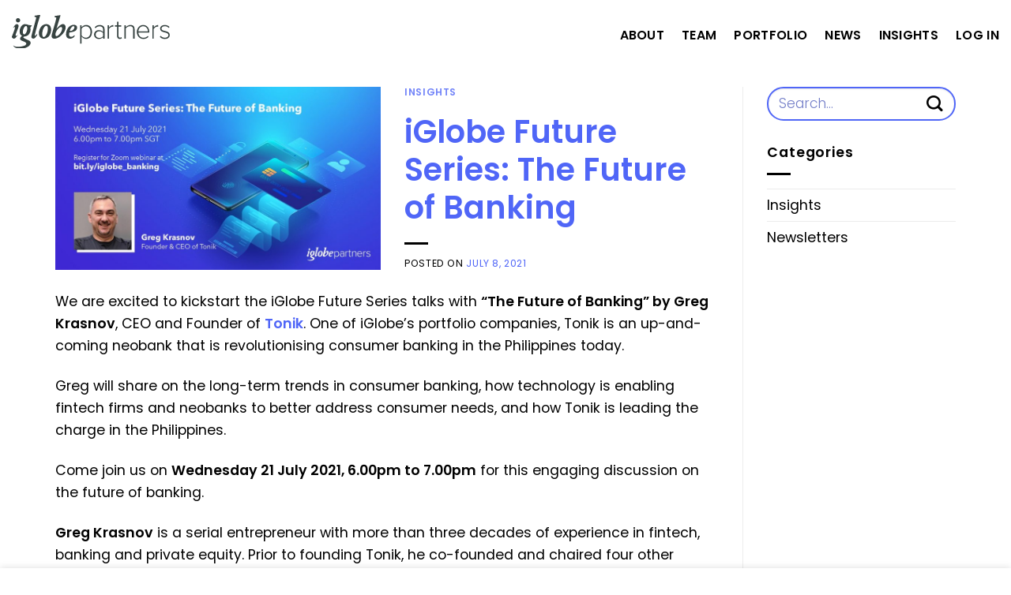

--- FILE ---
content_type: text/html; charset=UTF-8
request_url: https://www.iglobepartners.com/iglobe-future-series-the-future-of-banking/
body_size: 17449
content:
<!DOCTYPE html>
<!--[if IE 9 ]> <html lang="en-US" class="ie9 loading-site no-js"> <![endif]-->
<!--[if IE 8 ]> <html lang="en-US" class="ie8 loading-site no-js"> <![endif]-->
<!--[if (gte IE 9)|!(IE)]><!--><html lang="en-US" class="loading-site no-js"> <!--<![endif]-->
<head>
	<meta charset="UTF-8" />
<script type="text/javascript">
var gform;gform||(document.addEventListener("gform_main_scripts_loaded",function(){gform.scriptsLoaded=!0}),window.addEventListener("DOMContentLoaded",function(){gform.domLoaded=!0}),gform={domLoaded:!1,scriptsLoaded:!1,initializeOnLoaded:function(o){gform.domLoaded&&gform.scriptsLoaded?o():!gform.domLoaded&&gform.scriptsLoaded?window.addEventListener("DOMContentLoaded",o):document.addEventListener("gform_main_scripts_loaded",o)},hooks:{action:{},filter:{}},addAction:function(o,n,r,t){gform.addHook("action",o,n,r,t)},addFilter:function(o,n,r,t){gform.addHook("filter",o,n,r,t)},doAction:function(o){gform.doHook("action",o,arguments)},applyFilters:function(o){return gform.doHook("filter",o,arguments)},removeAction:function(o,n){gform.removeHook("action",o,n)},removeFilter:function(o,n,r){gform.removeHook("filter",o,n,r)},addHook:function(o,n,r,t,i){null==gform.hooks[o][n]&&(gform.hooks[o][n]=[]);var e=gform.hooks[o][n];null==i&&(i=n+"_"+e.length),gform.hooks[o][n].push({tag:i,callable:r,priority:t=null==t?10:t})},doHook:function(n,o,r){var t;if(r=Array.prototype.slice.call(r,1),null!=gform.hooks[n][o]&&((o=gform.hooks[n][o]).sort(function(o,n){return o.priority-n.priority}),o.forEach(function(o){"function"!=typeof(t=o.callable)&&(t=window[t]),"action"==n?t.apply(null,r):r[0]=t.apply(null,r)})),"filter"==n)return r[0]},removeHook:function(o,n,t,i){var r;null!=gform.hooks[o][n]&&(r=(r=gform.hooks[o][n]).filter(function(o,n,r){return!!(null!=i&&i!=o.tag||null!=t&&t!=o.priority)}),gform.hooks[o][n]=r)}});
</script>

	<meta name="viewport" content="width=device-width, initial-scale=1, maximum-scale=5" />

	<link rel="profile" href="https://gmpg.org/xfn/11" />
	<link rel="pingback" href="https://www.iglobepartners.com/xmlrpc.php" />
	
	<!-- Global site tag (gtag.js) - Google Analytics -->
	<script async src="https://www.googletagmanager.com/gtag/js?id=G-KTLT5LPYYP"></script>
	<script>
	  window.dataLayer = window.dataLayer || [];
	  function gtag(){dataLayer.push(arguments);}
	  gtag('js', new Date());

	  gtag('config', 'G-KTLT5LPYYP');
	</script>

	<script>(function(html){html.className = html.className.replace(/\bno-js\b/,'js')})(document.documentElement);</script>
<meta name='robots' content='index, follow, max-image-preview:large, max-snippet:-1, max-video-preview:-1' />

	<!-- This site is optimized with the Yoast SEO plugin v19.13 - https://yoast.com/wordpress/plugins/seo/ -->
	<title>iGlobe Future Series: The Future of Banking - iGlobe Partners</title>
	<link rel="canonical" href="https://www.iglobepartners.com/iglobe-future-series-the-future-of-banking/" />
	<meta property="og:locale" content="en_US" />
	<meta property="og:type" content="article" />
	<meta property="og:title" content="iGlobe Future Series: The Future of Banking - iGlobe Partners" />
	<meta property="og:description" content="We are excited to kickstart the iGlobe Future Series talks with “The Future of Banking” by Greg Krasnov, CEO and Founder of Tonik. One of iGlobe’s portfolio companies, Tonik is an up-and-coming neobank that is revolutionising consumer banking in the Philippines today. Greg will share on the long-term trends in consumer banking, how technology is..." />
	<meta property="og:url" content="https://www.iglobepartners.com/iglobe-future-series-the-future-of-banking/" />
	<meta property="og:site_name" content="iGlobe Partners" />
	<meta property="article:publisher" content="https://www.facebook.com/iglobepartners" />
	<meta property="article:published_time" content="2021-07-08T08:58:20+00:00" />
	<meta property="article:modified_time" content="2022-03-18T09:04:17+00:00" />
	<meta property="og:image" content="https://www.iglobepartners.com/wp-content/uploads/2022/03/The-Future-of-Banking-Banner-2.jpg" />
	<meta property="og:image:width" content="1280" />
	<meta property="og:image:height" content="720" />
	<meta property="og:image:type" content="image/jpeg" />
	<meta name="author" content="iGlobe Partners" />
	<meta name="twitter:card" content="summary_large_image" />
	<meta name="twitter:creator" content="@iGlobe_Partners" />
	<meta name="twitter:site" content="@iGlobe_Partners" />
	<meta name="twitter:label1" content="Written by" />
	<meta name="twitter:data1" content="iGlobe Partners" />
	<meta name="twitter:label2" content="Est. reading time" />
	<meta name="twitter:data2" content="1 minute" />
	<script type="application/ld+json" class="yoast-schema-graph">{"@context":"https://schema.org","@graph":[{"@type":"Article","@id":"https://www.iglobepartners.com/iglobe-future-series-the-future-of-banking/#article","isPartOf":{"@id":"https://www.iglobepartners.com/iglobe-future-series-the-future-of-banking/"},"author":{"name":"iGlobe Partners","@id":"https://www.iglobepartners.com/#/schema/person/d2ca80d909d04c3e892b8a2f15d4bdf8"},"headline":"iGlobe Future Series: The Future of Banking","datePublished":"2021-07-08T08:58:20+00:00","dateModified":"2022-03-18T09:04:17+00:00","mainEntityOfPage":{"@id":"https://www.iglobepartners.com/iglobe-future-series-the-future-of-banking/"},"wordCount":249,"publisher":{"@id":"https://www.iglobepartners.com/#organization"},"image":{"@id":"https://www.iglobepartners.com/iglobe-future-series-the-future-of-banking/#primaryimage"},"thumbnailUrl":"https://www.iglobepartners.com/wp-content/uploads/2022/03/The-Future-of-Banking-Banner-2.jpg","articleSection":["Insights"],"inLanguage":"en-US"},{"@type":"WebPage","@id":"https://www.iglobepartners.com/iglobe-future-series-the-future-of-banking/","url":"https://www.iglobepartners.com/iglobe-future-series-the-future-of-banking/","name":"iGlobe Future Series: The Future of Banking - iGlobe Partners","isPartOf":{"@id":"https://www.iglobepartners.com/#website"},"primaryImageOfPage":{"@id":"https://www.iglobepartners.com/iglobe-future-series-the-future-of-banking/#primaryimage"},"image":{"@id":"https://www.iglobepartners.com/iglobe-future-series-the-future-of-banking/#primaryimage"},"thumbnailUrl":"https://www.iglobepartners.com/wp-content/uploads/2022/03/The-Future-of-Banking-Banner-2.jpg","datePublished":"2021-07-08T08:58:20+00:00","dateModified":"2022-03-18T09:04:17+00:00","breadcrumb":{"@id":"https://www.iglobepartners.com/iglobe-future-series-the-future-of-banking/#breadcrumb"},"inLanguage":"en-US","potentialAction":[{"@type":"ReadAction","target":["https://www.iglobepartners.com/iglobe-future-series-the-future-of-banking/"]}]},{"@type":"ImageObject","inLanguage":"en-US","@id":"https://www.iglobepartners.com/iglobe-future-series-the-future-of-banking/#primaryimage","url":"https://www.iglobepartners.com/wp-content/uploads/2022/03/The-Future-of-Banking-Banner-2.jpg","contentUrl":"https://www.iglobepartners.com/wp-content/uploads/2022/03/The-Future-of-Banking-Banner-2.jpg","width":1280,"height":720,"caption":"The Future Of Banking Banner 2"},{"@type":"BreadcrumbList","@id":"https://www.iglobepartners.com/iglobe-future-series-the-future-of-banking/#breadcrumb","itemListElement":[{"@type":"ListItem","position":1,"name":"Home","item":"https://www.iglobepartners.com/"},{"@type":"ListItem","position":2,"name":"Insights","item":"https://www.iglobepartners.com/insights/"},{"@type":"ListItem","position":3,"name":"iGlobe Future Series: The Future of Banking"}]},{"@type":"WebSite","@id":"https://www.iglobepartners.com/#website","url":"https://www.iglobepartners.com/","name":"iGlobe Partners","description":"Venture Capital Singapore","publisher":{"@id":"https://www.iglobepartners.com/#organization"},"potentialAction":[{"@type":"SearchAction","target":{"@type":"EntryPoint","urlTemplate":"https://www.iglobepartners.com/?s={search_term_string}"},"query-input":"required name=search_term_string"}],"inLanguage":"en-US"},{"@type":"Organization","@id":"https://www.iglobepartners.com/#organization","name":"iGlobePartners","url":"https://www.iglobepartners.com/","logo":{"@type":"ImageObject","inLanguage":"en-US","@id":"https://www.iglobepartners.com/#/schema/logo/image/","url":"https://www.iglobepartners.com/wp-content/uploads/2021/10/logo-iGlobe-Partners.svg","contentUrl":"https://www.iglobepartners.com/wp-content/uploads/2021/10/logo-iGlobe-Partners.svg","width":"870","height":"870","caption":"iGlobePartners"},"image":{"@id":"https://www.iglobepartners.com/#/schema/logo/image/"},"sameAs":["https://www.linkedin.com/company/iglobe-partners","https://www.youtube.com/channel/UC6E-yXrWmAci4WYn2VWlMfw","https://www.facebook.com/iglobepartners","https://twitter.com/iGlobe_Partners"]},{"@type":"Person","@id":"https://www.iglobepartners.com/#/schema/person/d2ca80d909d04c3e892b8a2f15d4bdf8","name":"iGlobe Partners","image":{"@type":"ImageObject","inLanguage":"en-US","@id":"https://www.iglobepartners.com/#/schema/person/image/","url":"https://secure.gravatar.com/avatar/c4775a14297fe05153ea2aeceb73def9?s=96&d=mm&r=g","contentUrl":"https://secure.gravatar.com/avatar/c4775a14297fe05153ea2aeceb73def9?s=96&d=mm&r=g","caption":"iGlobe Partners"}}]}</script>
	<!-- / Yoast SEO plugin. -->


<link rel='dns-prefetch' href='//cdn.jsdelivr.net' />
<link rel='dns-prefetch' href='//fonts.googleapis.com' />
<link rel='dns-prefetch' href='//s.w.org' />
<link rel="alternate" type="application/rss+xml" title="iGlobe Partners &raquo; Feed" href="https://www.iglobepartners.com/feed/" />
<link rel="alternate" type="application/rss+xml" title="iGlobe Partners &raquo; Comments Feed" href="https://www.iglobepartners.com/comments/feed/" />
<link rel="alternate" type="application/rss+xml" title="iGlobe Partners &raquo; iGlobe Future Series: The Future of Banking Comments Feed" href="https://www.iglobepartners.com/iglobe-future-series-the-future-of-banking/feed/" />
<link rel="prefetch" href="https://www.iglobepartners.com/wp-content/themes/flatsome/assets/js/chunk.countup.fe2c1016.js" />
<link rel="prefetch" href="https://www.iglobepartners.com/wp-content/themes/flatsome/assets/js/chunk.sticky-sidebar.a58a6557.js" />
<link rel="prefetch" href="https://www.iglobepartners.com/wp-content/themes/flatsome/assets/js/chunk.tooltips.29144c1c.js" />
<link rel="prefetch" href="https://www.iglobepartners.com/wp-content/themes/flatsome/assets/js/chunk.vendors-popups.947eca5c.js" />
<link rel="prefetch" href="https://www.iglobepartners.com/wp-content/themes/flatsome/assets/js/chunk.vendors-slider.f0d2cbc9.js" />
<link rel='stylesheet' id='rebrandly-domain-redirect-css'  href='https://www.iglobepartners.com/wp-content/plugins/rebrandly-domain-redirect/public/css/rebrandly-domain-redirect-public.css?ver=1.0.0' type='text/css' media='all' />
<link rel='stylesheet' id='ce_responsive-css'  href='https://www.iglobepartners.com/wp-content/plugins/simple-embed-code/css/video-container.min.css?ver=5.9.12' type='text/css' media='all' />
<link rel='stylesheet' id='url-shortify-css'  href='https://www.iglobepartners.com/wp-content/plugins/url-shortify/lite/dist/styles/url-shortify.css?ver=1.6.5' type='text/css' media='all' />
<link rel='stylesheet' id='flatsome-main-css'  href='https://www.iglobepartners.com/wp-content/themes/flatsome/assets/css/flatsome.css?ver=3.15.4' type='text/css' media='all' />
<style id='flatsome-main-inline-css' type='text/css'>
@font-face {
				font-family: "fl-icons";
				font-display: block;
				src: url(https://www.iglobepartners.com/wp-content/themes/flatsome/assets/css/icons/fl-icons.eot?v=3.15.4);
				src:
					url(https://www.iglobepartners.com/wp-content/themes/flatsome/assets/css/icons/fl-icons.eot#iefix?v=3.15.4) format("embedded-opentype"),
					url(https://www.iglobepartners.com/wp-content/themes/flatsome/assets/css/icons/fl-icons.woff2?v=3.15.4) format("woff2"),
					url(https://www.iglobepartners.com/wp-content/themes/flatsome/assets/css/icons/fl-icons.ttf?v=3.15.4) format("truetype"),
					url(https://www.iglobepartners.com/wp-content/themes/flatsome/assets/css/icons/fl-icons.woff?v=3.15.4) format("woff"),
					url(https://www.iglobepartners.com/wp-content/themes/flatsome/assets/css/icons/fl-icons.svg?v=3.15.4#fl-icons) format("svg");
			}
</style>
<link rel='stylesheet' id='flatsome-style-css'  href='https://www.iglobepartners.com/wp-content/themes/flatsome-child/style.css?ver=3.0' type='text/css' media='all' />
<link rel='stylesheet' id='flatsome-googlefonts-css'  href='//fonts.googleapis.com/css?family=Poppins%3Aregular%2C600%2Cregular%2C600%2C300&#038;display=fallback&#038;ver=3.9' type='text/css' media='all' />
<script type='text/javascript' src='https://www.iglobepartners.com/wp-includes/js/jquery/jquery.min.js?ver=3.6.0' id='jquery-core-js'></script>
<script type='text/javascript' src='https://www.iglobepartners.com/wp-content/plugins/rebrandly-domain-redirect/public/js/rebrandly-domain-redirect-public.js?ver=1.0.0' id='rebrandly-domain-redirect-js'></script>
<script type='text/javascript' id='url-shortify-js-extra'>
/* <![CDATA[ */
var usParams = {"ajaxurl":"https:\/\/www.iglobepartners.com\/wp-admin\/admin-ajax.php"};
/* ]]> */
</script>
<script type='text/javascript' src='https://www.iglobepartners.com/wp-content/plugins/url-shortify/lite/dist/scripts/url-shortify.js?ver=1.6.5' id='url-shortify-js'></script>
<link rel="https://api.w.org/" href="https://www.iglobepartners.com/wp-json/" /><link rel="alternate" type="application/json" href="https://www.iglobepartners.com/wp-json/wp/v2/posts/5076" /><link rel="EditURI" type="application/rsd+xml" title="RSD" href="https://www.iglobepartners.com/xmlrpc.php?rsd" />
<link rel="wlwmanifest" type="application/wlwmanifest+xml" href="https://www.iglobepartners.com/wp-includes/wlwmanifest.xml" /> 
<meta name="generator" content="WordPress 5.9.12" />
<link rel='shortlink' href='https://www.iglobepartners.com/?p=5076' />
<link rel="alternate" type="application/json+oembed" href="https://www.iglobepartners.com/wp-json/oembed/1.0/embed?url=https%3A%2F%2Fwww.iglobepartners.com%2Figlobe-future-series-the-future-of-banking%2F" />
<link rel="alternate" type="text/xml+oembed" href="https://www.iglobepartners.com/wp-json/oembed/1.0/embed?url=https%3A%2F%2Fwww.iglobepartners.com%2Figlobe-future-series-the-future-of-banking%2F&#038;format=xml" />
<style>.bg{opacity: 0; transition: opacity 1s; -webkit-transition: opacity 1s;} .bg-loaded{opacity: 1;}</style><!--[if IE]><link rel="stylesheet" type="text/css" href="https://www.iglobepartners.com/wp-content/themes/flatsome/assets/css/ie-fallback.css"><script src="//cdnjs.cloudflare.com/ajax/libs/html5shiv/3.6.1/html5shiv.js"></script><script>var head = document.getElementsByTagName('head')[0],style = document.createElement('style');style.type = 'text/css';style.styleSheet.cssText = ':before,:after{content:none !important';head.appendChild(style);setTimeout(function(){head.removeChild(style);}, 0);</script><script src="https://www.iglobepartners.com/wp-content/themes/flatsome/assets/libs/ie-flexibility.js"></script><![endif]--><link rel="icon" href="https://www.iglobepartners.com/wp-content/uploads/2021/11/cropped-iglobe-favicon-32x32.png" sizes="32x32" />
<link rel="icon" href="https://www.iglobepartners.com/wp-content/uploads/2021/11/cropped-iglobe-favicon-192x192.png" sizes="192x192" />
<link rel="apple-touch-icon" href="https://www.iglobepartners.com/wp-content/uploads/2021/11/cropped-iglobe-favicon-180x180.png" />
<meta name="msapplication-TileImage" content="https://www.iglobepartners.com/wp-content/uploads/2021/11/cropped-iglobe-favicon-270x270.png" />
<style id="custom-css" type="text/css">:root {--primary-color: #5066f7;}html{background-color:#ffffff!important;}.container-width, .full-width .ubermenu-nav, .container, .row{max-width: 1170px}.row.row-collapse{max-width: 1140px}.row.row-small{max-width: 1162.5px}.row.row-large{max-width: 1200px}.header-main{height: 80px}#logo img{max-height: 80px}#logo{width:200px;}#logo img{padding:10px 0;}.stuck #logo img{padding:10px 0;}.header-bottom{min-height: 10px}.header-top{min-height: 20px}.transparent .header-main{height: 80px}.transparent #logo img{max-height: 80px}.has-transparent + .page-title:first-of-type,.has-transparent + #main > .page-title,.has-transparent + #main > div > .page-title,.has-transparent + #main .page-header-wrapper:first-of-type .page-title{padding-top: 80px;}.header.show-on-scroll,.stuck .header-main{height:60px!important}.stuck #logo img{max-height: 60px!important}.search-form{ width: 100%;}.header-bg-color {background-color: rgba(255,255,255,0.5)}.header-bottom {background-color: #f1f1f1}.header-main .nav > li > a{line-height: 10px }.header-wrapper:not(.stuck) .header-main .header-nav{margin-top: 10px }.stuck .header-main .nav > li > a{line-height: 10px }@media (max-width: 549px) {.header-main{height: 70px}#logo img{max-height: 70px}}.main-menu-overlay{background-color: #5066f7}.nav-dropdown{border-radius:15px}.nav-dropdown{font-size:90%}.nav-dropdown-has-arrow li.has-dropdown:after{border-bottom-color: #ffffff;}.nav .nav-dropdown{background-color: #ffffff}/* Color */.accordion-title.active, .has-icon-bg .icon .icon-inner,.logo a, .primary.is-underline, .primary.is-link, .badge-outline .badge-inner, .nav-outline > li.active> a,.nav-outline >li.active > a, .cart-icon strong,[data-color='primary'], .is-outline.primary{color: #5066f7;}/* Color !important */[data-text-color="primary"]{color: #5066f7!important;}/* Background Color */[data-text-bg="primary"]{background-color: #5066f7;}/* Background */.scroll-to-bullets a,.featured-title, .label-new.menu-item > a:after, .nav-pagination > li > .current,.nav-pagination > li > span:hover,.nav-pagination > li > a:hover,.has-hover:hover .badge-outline .badge-inner,button[type="submit"], .button.wc-forward:not(.checkout):not(.checkout-button), .button.submit-button, .button.primary:not(.is-outline),.featured-table .title,.is-outline:hover, .has-icon:hover .icon-label,.nav-dropdown-bold .nav-column li > a:hover, .nav-dropdown.nav-dropdown-bold > li > a:hover, .nav-dropdown-bold.dark .nav-column li > a:hover, .nav-dropdown.nav-dropdown-bold.dark > li > a:hover, .header-vertical-menu__opener ,.is-outline:hover, .tagcloud a:hover,.grid-tools a, input[type='submit']:not(.is-form), .box-badge:hover .box-text, input.button.alt,.nav-box > li > a:hover,.nav-box > li.active > a,.nav-pills > li.active > a ,.current-dropdown .cart-icon strong, .cart-icon:hover strong, .nav-line-bottom > li > a:before, .nav-line-grow > li > a:before, .nav-line > li > a:before,.banner, .header-top, .slider-nav-circle .flickity-prev-next-button:hover svg, .slider-nav-circle .flickity-prev-next-button:hover .arrow, .primary.is-outline:hover, .button.primary:not(.is-outline), input[type='submit'].primary, input[type='submit'].primary, input[type='reset'].button, input[type='button'].primary, .badge-inner{background-color: #5066f7;}/* Border */.nav-vertical.nav-tabs > li.active > a,.scroll-to-bullets a.active,.nav-pagination > li > .current,.nav-pagination > li > span:hover,.nav-pagination > li > a:hover,.has-hover:hover .badge-outline .badge-inner,.accordion-title.active,.featured-table,.is-outline:hover, .tagcloud a:hover,blockquote, .has-border, .cart-icon strong:after,.cart-icon strong,.blockUI:before, .processing:before,.loading-spin, .slider-nav-circle .flickity-prev-next-button:hover svg, .slider-nav-circle .flickity-prev-next-button:hover .arrow, .primary.is-outline:hover{border-color: #5066f7}.nav-tabs > li.active > a{border-top-color: #5066f7}.widget_shopping_cart_content .blockUI.blockOverlay:before { border-left-color: #5066f7 }.woocommerce-checkout-review-order .blockUI.blockOverlay:before { border-left-color: #5066f7 }/* Fill */.slider .flickity-prev-next-button:hover svg,.slider .flickity-prev-next-button:hover .arrow{fill: #5066f7;}/* Background Color */[data-icon-label]:after, .secondary.is-underline:hover,.secondary.is-outline:hover,.icon-label,.button.secondary:not(.is-outline),.button.alt:not(.is-outline), .badge-inner.on-sale, .button.checkout, .single_add_to_cart_button, .current .breadcrumb-step{ background-color:#000000; }[data-text-bg="secondary"]{background-color: #000000;}/* Color */.secondary.is-underline,.secondary.is-link, .secondary.is-outline,.stars a.active, .star-rating:before, .woocommerce-page .star-rating:before,.star-rating span:before, .color-secondary{color: #000000}/* Color !important */[data-text-color="secondary"]{color: #000000!important;}/* Border */.secondary.is-outline:hover{border-color:#000000}.success.is-underline:hover,.success.is-outline:hover,.success{background-color: #01d49f}.success-color, .success.is-link, .success.is-outline{color: #01d49f;}.success-border{border-color: #01d49f!important;}/* Color !important */[data-text-color="success"]{color: #01d49f!important;}/* Background Color */[data-text-bg="success"]{background-color: #01d49f;}.alert.is-underline:hover,.alert.is-outline:hover,.alert{background-color: #fc614b}.alert.is-link, .alert.is-outline, .color-alert{color: #fc614b;}/* Color !important */[data-text-color="alert"]{color: #fc614b!important;}/* Background Color */[data-text-bg="alert"]{background-color: #fc614b;}body{font-size: 110%;}@media screen and (max-width: 549px){body{font-size: 110%;}}body{font-family:"Poppins", sans-serif}body{font-weight: 0}body{color: #000000}.nav > li > a {font-family:"Poppins", sans-serif;}.mobile-sidebar-levels-2 .nav > li > ul > li > a {font-family:"Poppins", sans-serif;}.nav > li > a {font-weight: 600;}.mobile-sidebar-levels-2 .nav > li > ul > li > a {font-weight: 600;}h1,h2,h3,h4,h5,h6,.heading-font, .off-canvas-center .nav-sidebar.nav-vertical > li > a{font-family: "Poppins", sans-serif;}h1,h2,h3,h4,h5,h6,.heading-font,.banner h1,.banner h2{font-weight: 600;}h1,h2,h3,h4,h5,h6,.heading-font{color: #5066f7;}.breadcrumbs{text-transform: none;}button,.button{text-transform: none;}.section-title span{text-transform: none;}h3.widget-title,span.widget-title{text-transform: none;}.alt-font{font-family: "Poppins", sans-serif;}.alt-font{font-weight: 300!important;}.header:not(.transparent) .header-nav-main.nav > li > a {color: #000000;}.header:not(.transparent) .header-nav-main.nav > li > a:hover,.header:not(.transparent) .header-nav-main.nav > li.active > a,.header:not(.transparent) .header-nav-main.nav > li.current > a,.header:not(.transparent) .header-nav-main.nav > li > a.active,.header:not(.transparent) .header-nav-main.nav > li > a.current{color: #5066f7;}.header-nav-main.nav-line-bottom > li > a:before,.header-nav-main.nav-line-grow > li > a:before,.header-nav-main.nav-line > li > a:before,.header-nav-main.nav-box > li > a:hover,.header-nav-main.nav-box > li.active > a,.header-nav-main.nav-pills > li > a:hover,.header-nav-main.nav-pills > li.active > a{color:#FFF!important;background-color: #5066f7;}a{color: #5066f7;}a:hover{color: #000000;}.tagcloud a:hover{border-color: #000000;background-color: #000000;}.widget a{color: #000000;}.widget a:hover{color: #5066f7;}.widget .tagcloud a:hover{border-color: #5066f7; background-color: #5066f7;}.is-divider{background-color: #000000;}.header-main .social-icons,.header-main .cart-icon strong,.header-main .menu-title,.header-main .header-button > .button.is-outline,.header-main .nav > li > a > i:not(.icon-angle-down){color: #000000!important;}.header-main .header-button > .button.is-outline,.header-main .cart-icon strong:after,.header-main .cart-icon strong{border-color: #000000!important;}.header-main .header-button > .button:not(.is-outline){background-color: #000000!important;}.header-main .current-dropdown .cart-icon strong,.header-main .header-button > .button:hover,.header-main .header-button > .button:hover i,.header-main .header-button > .button:hover span{color:#FFF!important;}.header-main .menu-title:hover,.header-main .social-icons a:hover,.header-main .header-button > .button.is-outline:hover,.header-main .nav > li > a:hover > i:not(.icon-angle-down){color: #5066f7!important;}.header-main .current-dropdown .cart-icon strong,.header-main .header-button > .button:hover{background-color: #5066f7!important;}.header-main .current-dropdown .cart-icon strong:after,.header-main .current-dropdown .cart-icon strong,.header-main .header-button > .button:hover{border-color: #5066f7!important;}.absolute-footer, html{background-color: #f2f6fd}.label-new.menu-item > a:after{content:"New";}.label-hot.menu-item > a:after{content:"Hot";}.label-sale.menu-item > a:after{content:"Sale";}.label-popular.menu-item > a:after{content:"Popular";}</style>	
</head>

<body class="post-template-default single single-post postid-5076 single-format-standard lightbox nav-dropdown-has-arrow nav-dropdown-has-shadow">

<svg xmlns="http://www.w3.org/2000/svg" viewBox="0 0 0 0" width="0" height="0" focusable="false" role="none" style="visibility: hidden; position: absolute; left: -9999px; overflow: hidden;" ><defs><filter id="wp-duotone-dark-grayscale"><feColorMatrix color-interpolation-filters="sRGB" type="matrix" values=" .299 .587 .114 0 0 .299 .587 .114 0 0 .299 .587 .114 0 0 .299 .587 .114 0 0 " /><feComponentTransfer color-interpolation-filters="sRGB" ><feFuncR type="table" tableValues="0 0.49803921568627" /><feFuncG type="table" tableValues="0 0.49803921568627" /><feFuncB type="table" tableValues="0 0.49803921568627" /><feFuncA type="table" tableValues="1 1" /></feComponentTransfer><feComposite in2="SourceGraphic" operator="in" /></filter></defs></svg><svg xmlns="http://www.w3.org/2000/svg" viewBox="0 0 0 0" width="0" height="0" focusable="false" role="none" style="visibility: hidden; position: absolute; left: -9999px; overflow: hidden;" ><defs><filter id="wp-duotone-grayscale"><feColorMatrix color-interpolation-filters="sRGB" type="matrix" values=" .299 .587 .114 0 0 .299 .587 .114 0 0 .299 .587 .114 0 0 .299 .587 .114 0 0 " /><feComponentTransfer color-interpolation-filters="sRGB" ><feFuncR type="table" tableValues="0 1" /><feFuncG type="table" tableValues="0 1" /><feFuncB type="table" tableValues="0 1" /><feFuncA type="table" tableValues="1 1" /></feComponentTransfer><feComposite in2="SourceGraphic" operator="in" /></filter></defs></svg><svg xmlns="http://www.w3.org/2000/svg" viewBox="0 0 0 0" width="0" height="0" focusable="false" role="none" style="visibility: hidden; position: absolute; left: -9999px; overflow: hidden;" ><defs><filter id="wp-duotone-purple-yellow"><feColorMatrix color-interpolation-filters="sRGB" type="matrix" values=" .299 .587 .114 0 0 .299 .587 .114 0 0 .299 .587 .114 0 0 .299 .587 .114 0 0 " /><feComponentTransfer color-interpolation-filters="sRGB" ><feFuncR type="table" tableValues="0.54901960784314 0.98823529411765" /><feFuncG type="table" tableValues="0 1" /><feFuncB type="table" tableValues="0.71764705882353 0.25490196078431" /><feFuncA type="table" tableValues="1 1" /></feComponentTransfer><feComposite in2="SourceGraphic" operator="in" /></filter></defs></svg><svg xmlns="http://www.w3.org/2000/svg" viewBox="0 0 0 0" width="0" height="0" focusable="false" role="none" style="visibility: hidden; position: absolute; left: -9999px; overflow: hidden;" ><defs><filter id="wp-duotone-blue-red"><feColorMatrix color-interpolation-filters="sRGB" type="matrix" values=" .299 .587 .114 0 0 .299 .587 .114 0 0 .299 .587 .114 0 0 .299 .587 .114 0 0 " /><feComponentTransfer color-interpolation-filters="sRGB" ><feFuncR type="table" tableValues="0 1" /><feFuncG type="table" tableValues="0 0.27843137254902" /><feFuncB type="table" tableValues="0.5921568627451 0.27843137254902" /><feFuncA type="table" tableValues="1 1" /></feComponentTransfer><feComposite in2="SourceGraphic" operator="in" /></filter></defs></svg><svg xmlns="http://www.w3.org/2000/svg" viewBox="0 0 0 0" width="0" height="0" focusable="false" role="none" style="visibility: hidden; position: absolute; left: -9999px; overflow: hidden;" ><defs><filter id="wp-duotone-midnight"><feColorMatrix color-interpolation-filters="sRGB" type="matrix" values=" .299 .587 .114 0 0 .299 .587 .114 0 0 .299 .587 .114 0 0 .299 .587 .114 0 0 " /><feComponentTransfer color-interpolation-filters="sRGB" ><feFuncR type="table" tableValues="0 0" /><feFuncG type="table" tableValues="0 0.64705882352941" /><feFuncB type="table" tableValues="0 1" /><feFuncA type="table" tableValues="1 1" /></feComponentTransfer><feComposite in2="SourceGraphic" operator="in" /></filter></defs></svg><svg xmlns="http://www.w3.org/2000/svg" viewBox="0 0 0 0" width="0" height="0" focusable="false" role="none" style="visibility: hidden; position: absolute; left: -9999px; overflow: hidden;" ><defs><filter id="wp-duotone-magenta-yellow"><feColorMatrix color-interpolation-filters="sRGB" type="matrix" values=" .299 .587 .114 0 0 .299 .587 .114 0 0 .299 .587 .114 0 0 .299 .587 .114 0 0 " /><feComponentTransfer color-interpolation-filters="sRGB" ><feFuncR type="table" tableValues="0.78039215686275 1" /><feFuncG type="table" tableValues="0 0.94901960784314" /><feFuncB type="table" tableValues="0.35294117647059 0.47058823529412" /><feFuncA type="table" tableValues="1 1" /></feComponentTransfer><feComposite in2="SourceGraphic" operator="in" /></filter></defs></svg><svg xmlns="http://www.w3.org/2000/svg" viewBox="0 0 0 0" width="0" height="0" focusable="false" role="none" style="visibility: hidden; position: absolute; left: -9999px; overflow: hidden;" ><defs><filter id="wp-duotone-purple-green"><feColorMatrix color-interpolation-filters="sRGB" type="matrix" values=" .299 .587 .114 0 0 .299 .587 .114 0 0 .299 .587 .114 0 0 .299 .587 .114 0 0 " /><feComponentTransfer color-interpolation-filters="sRGB" ><feFuncR type="table" tableValues="0.65098039215686 0.40392156862745" /><feFuncG type="table" tableValues="0 1" /><feFuncB type="table" tableValues="0.44705882352941 0.4" /><feFuncA type="table" tableValues="1 1" /></feComponentTransfer><feComposite in2="SourceGraphic" operator="in" /></filter></defs></svg><svg xmlns="http://www.w3.org/2000/svg" viewBox="0 0 0 0" width="0" height="0" focusable="false" role="none" style="visibility: hidden; position: absolute; left: -9999px; overflow: hidden;" ><defs><filter id="wp-duotone-blue-orange"><feColorMatrix color-interpolation-filters="sRGB" type="matrix" values=" .299 .587 .114 0 0 .299 .587 .114 0 0 .299 .587 .114 0 0 .299 .587 .114 0 0 " /><feComponentTransfer color-interpolation-filters="sRGB" ><feFuncR type="table" tableValues="0.098039215686275 1" /><feFuncG type="table" tableValues="0 0.66274509803922" /><feFuncB type="table" tableValues="0.84705882352941 0.41960784313725" /><feFuncA type="table" tableValues="1 1" /></feComponentTransfer><feComposite in2="SourceGraphic" operator="in" /></filter></defs></svg>
<a class="skip-link screen-reader-text" href="#main">Skip to content</a>

<div id="wrapper">


<header id="header" class="header header-full-width has-sticky sticky-jump">
   <div class="header-wrapper">
	<div id="masthead" class="header-main ">
      <div class="header-inner flex-row container logo-left" role="navigation">

          <!-- Logo -->
          <div id="logo" class="flex-col logo">
            
<!-- Header logo -->
<a href="https://www.iglobepartners.com/" title="iGlobe Partners - Venture Capital Singapore" rel="home">
		<img width="870" height="870" src="https://www.iglobepartners.com/wp-content/uploads/2021/10/logo-iGlobe-Partners.svg" class="header_logo header-logo" alt="iGlobe Partners"/><img  width="870" height="870" src="https://www.iglobepartners.com/wp-content/uploads/2021/10/logo-iGlobe-Partners.svg" class="header-logo-dark" alt="iGlobe Partners"/></a>
          </div>

          <!-- Mobile Left Elements -->
          <div class="flex-col show-for-medium flex-left">
            <ul class="mobile-nav nav nav-left ">
                          </ul>
          </div>

          <!-- Left Elements -->
          <div class="flex-col hide-for-medium flex-left
            flex-grow">
            <ul class="header-nav header-nav-main nav nav-left  nav-line-grow nav-size-medium nav-spacing-large nav-uppercase" >
                          </ul>
          </div>

          <!-- Right Elements -->
          <div class="flex-col hide-for-medium flex-right">
            <ul class="header-nav header-nav-main nav nav-right  nav-line-grow nav-size-medium nav-spacing-large nav-uppercase">
              <li id="menu-item-4220" class="menu-item menu-item-type-post_type menu-item-object-page menu-item-4220 menu-item-design-default"><a href="https://www.iglobepartners.com/about/" class="nav-top-link">About</a></li>
<li id="menu-item-3578" class="menu-item menu-item-type-post_type menu-item-object-page menu-item-3578 menu-item-design-default"><a href="https://www.iglobepartners.com/team/" class="nav-top-link">Team</a></li>
<li id="menu-item-3579" class="menu-item menu-item-type-post_type menu-item-object-page menu-item-3579 menu-item-design-default"><a href="https://www.iglobepartners.com/portfolio/" class="nav-top-link">Portfolio</a></li>
<li id="menu-item-4274" class="menu-item menu-item-type-post_type menu-item-object-page menu-item-4274 menu-item-design-default"><a href="https://www.iglobepartners.com/news/" class="nav-top-link">News</a></li>
<li id="menu-item-4988" class="menu-item menu-item-type-post_type menu-item-object-page current_page_parent menu-item-4988 menu-item-design-default"><a href="https://www.iglobepartners.com/insights/" class="nav-top-link">Insights</a></li>
<li id="menu-item-5277" class="menu-item menu-item-type-custom menu-item-object-custom menu-item-5277 menu-item-design-default"><a href="https://dynamo.dynamosoftware.com/tenant/sg.dynamosoftware.com/iGlobe_Partners/VC-Investors" class="nav-top-link">LOG IN</a></li>
            </ul>
          </div>

          <!-- Mobile Right Elements -->
          <div class="flex-col show-for-medium flex-right">
            <ul class="mobile-nav nav nav-right ">
              <li class="nav-icon has-icon">
  		<a href="#" data-open="#main-menu" data-pos="right" data-bg="main-menu-overlay" data-color="" class="is-small" aria-label="Menu" aria-controls="main-menu" aria-expanded="false">
		
		  <i class="icon-menu" ></i>
		  		</a>
	</li>            </ul>
          </div>

      </div>
     
      </div>
<div class="header-bg-container fill"><div class="header-bg-image fill"></div><div class="header-bg-color fill"></div></div>   </div><!-- header-wrapper-->
</header>


<main id="main" class="">

<div id="content" class="blog-wrapper blog-single page-wrapper">
	

<div class="row row-large row-divided ">

	<div class="large-9 col">
		


<article id="post-5076" class="post-5076 post type-post status-publish format-standard has-post-thumbnail hentry category-insights">
	<div class="article-inner ">
		<header class="entry-header">
	<div class="entry-header-text entry-header-text-top text-left">
		<h6 class="entry-category is-xsmall">
	<a href="https://www.iglobepartners.com/category/insights/" rel="category tag">Insights</a></h6>

<h1 class="entry-title">iGlobe Future Series: The Future of Banking</h1>
<div class="entry-divider is-divider small"></div>

	<div class="entry-meta uppercase is-xsmall">
		<span class="posted-on">Posted on <a href="https://www.iglobepartners.com/iglobe-future-series-the-future-of-banking/" rel="bookmark"><time class="entry-date published" datetime="2021-07-08T16:58:20+08:00">July 8, 2021</time><time class="updated" datetime="2022-03-18T17:04:17+08:00">March 18, 2022</time></a></span><span class="byline"> by <span class="meta-author vcard"><a class="url fn n" href="https://www.iglobepartners.com/author/iglobesitemanager/">iGlobe Partners</a></span></span>	</div>
	</div>
						<div class="entry-image relative">
				<a href="https://www.iglobepartners.com/iglobe-future-series-the-future-of-banking/">
    <img width="870" height="489" src="https://www.iglobepartners.com/wp-content/uploads/2022/03/The-Future-of-Banking-Banner-2-870x489.jpg" class="attachment-large size-large wp-post-image" alt="The Future Of Banking Banner 2" srcset="https://www.iglobepartners.com/wp-content/uploads/2022/03/The-Future-of-Banking-Banner-2-870x489.jpg 870w, https://www.iglobepartners.com/wp-content/uploads/2022/03/The-Future-of-Banking-Banner-2-370x208.jpg 370w, https://www.iglobepartners.com/wp-content/uploads/2022/03/The-Future-of-Banking-Banner-2-768x432.jpg 768w, https://www.iglobepartners.com/wp-content/uploads/2022/03/The-Future-of-Banking-Banner-2.jpg 1280w" sizes="(max-width: 870px) 100vw, 870px" /></a>
							</div>
			</header>
		<div class="entry-content single-page">

	<p>We are excited to kickstart the iGlobe Future Series talks with <strong>“The Future of Banking” by Greg Krasnov</strong>, CEO and Founder of <a href="https://tonikbank.com/"><strong>Tonik</strong></a>. One of iGlobe’s portfolio companies, Tonik is an up-and-coming neobank that is revolutionising consumer banking in the Philippines today.</p>
<p>Greg will share on the long-term trends in consumer banking, how technology is enabling fintech firms and neobanks to better address consumer needs, and how Tonik is leading the charge in the Philippines.</p>
<p>Come join us on <strong>Wednesday 21 July 2021, 6.00pm to 7.00pm</strong> for this engaging discussion on the future of banking.</p>
<p><strong></strong></p>
<p><strong>Greg Krasnov</strong> is a serial entrepreneur with more than three decades of experience in fintech, banking and private equity. Prior to founding Tonik, he co-founded and chaired four other successful fintech startups in Asia – Credolab, Flow, Solarhome and AsiaKredit. Before moving to Asia, Greg was the Founder and CEO of one of the top private equity-backed success stories in Eastern Europe consumer lending space – Platinum Bank (Ukraine), which was exited in 2013 generating over $150 million for investors. Most recently, he was awarded Director of the Year as the CEO of Tonik at the Asia FinTech Awards.</p>
<p>Greg is a long-standing member of the Young President’s Organization and the Founder of its Kyiv Chapter. He is a graduate of Cambridge University and Arizona State University.</p>
<p>The <strong>iGlobe Future Series</strong> brings industry leaders together with the iGlobe community to speak on how technology is changing their industries and the world.</p>

	
	<div class="blog-share text-center"><div class="is-divider medium"></div><div class="social-icons share-icons share-row relative" ><a href="whatsapp://send?text=iGlobe%20Future%20Series%3A%20The%20Future%20of%20Banking - https://www.iglobepartners.com/iglobe-future-series-the-future-of-banking/" data-action="share/whatsapp/share" class="icon plain tooltip whatsapp show-for-medium" title="Share on WhatsApp" aria-label="Share on WhatsApp"><i class="icon-whatsapp"></i></a><a href="https://twitter.com/share?url=https://www.iglobepartners.com/iglobe-future-series-the-future-of-banking/" onclick="window.open(this.href,this.title,'width=500,height=500,top=300px,left=300px');  return false;" rel="noopener noreferrer nofollow" target="_blank" class="icon plain tooltip twitter" title="Share on Twitter" aria-label="Share on Twitter"><i class="icon-twitter" ></i></a><a href="https://www.linkedin.com/shareArticle?mini=true&url=https://www.iglobepartners.com/iglobe-future-series-the-future-of-banking/&title=iGlobe%20Future%20Series%3A%20The%20Future%20of%20Banking" onclick="window.open(this.href,this.title,'width=500,height=500,top=300px,left=300px');  return false;"  rel="noopener noreferrer nofollow" target="_blank" class="icon plain tooltip linkedin" title="Share on LinkedIn" aria-label="Share on LinkedIn"><i class="icon-linkedin" ></i></a></div></div></div>






<nav role="navigation" id="nav-below" class="navigation-post">
	<div class="flex-row next-prev-nav bt bb">
						<div class="flex-col flex-grow nav-next text-right">
				<div class="nav-next"><a href="https://www.iglobepartners.com/embracing-differences-to-drive-value-creation/" rel="next">Embracing Differences to Drive Value Creation<span class="hide-for-small"><i class="icon-angle-right"></i></span></a></div>
		</div>
			</div>
</nav>	</div>
</article>




<div id="comments" class="comments-area">

	
	
	
	
</div>
	</div>
	<div class="post-sidebar large-3 col">
		<div class="is-sticky-column"><div class="is-sticky-column__inner">		<div id="secondary" class="widget-area " role="complementary">
		<aside id="search-2" class="widget widget_search"><form method="get" class="searchform" action="https://www.iglobepartners.com/" role="search">
		<div class="flex-row relative">
			<div class="flex-col flex-grow">
	   	   <input type="search" class="search-field mb-0" name="s" value="" id="s" placeholder="Search&hellip;" />
			</div>
			<div class="flex-col">
				<button type="submit" class="ux-search-submit submit-button secondary button icon mb-0" aria-label="Submit">
					<i class="icon-search" ></i>				</button>
			</div>
		</div>
    <div class="live-search-results text-left z-top"></div>
</form>
</aside><aside id="categories-2" class="widget widget_categories"><span class="widget-title "><span>Categories</span></span><div class="is-divider small"></div>
			<ul>
					<li class="cat-item cat-item-58"><a href="https://www.iglobepartners.com/category/press/iglobe-press/">iGlobe</a>
</li>
	<li class="cat-item cat-item-1"><a href="https://www.iglobepartners.com/category/insights/">Insights</a>
</li>
	<li class="cat-item cat-item-63"><a href="https://www.iglobepartners.com/category/newsletters/">Newsletters</a>
</li>
	<li class="cat-item cat-item-59"><a href="https://www.iglobepartners.com/category/press/portfolio-press/">Portfolio</a>
</li>
			</ul>

			</aside></div>
		</div></div>	</div>
</div>

</div>


</main>

<footer id="footer" class="footer-wrapper">

		<section class="section bg-footer" id="section_1630893150">
		<div class="bg section-bg fill bg-fill  " >

			
			
			

		</div>

		

		<div class="section-content relative">
			

	<div id="gap-101298381" class="gap-element clearfix" style="display:block; height:auto;">
		
<style>
#gap-101298381 {
  padding-top: 60px;
}
@media (min-width:550px) {
  #gap-101298381 {
    padding-top: 60px;
  }
}
</style>
	</div>
	

<div class="row"  id="row-64621505">


	<div id="col-1310995510" class="col medium-5 small-12 large-4"  >
				<div class="col-inner"  >
			
			

	<div class="img has-hover x md-x lg-x y md-y lg-y" id="image_1440366185">
								<div class="img-inner dark" >
			<img width="870" height="870" src="https://www.iglobepartners.com/wp-content/uploads/2021/10/logo-iGlobe-Partners.svg" class="attachment-large size-large" alt="Logo Iglobe Partners" loading="lazy" />						
					</div>
								
<style>
#image_1440366185 {
  width: 70%;
}
</style>
	</div>
	

<div class="ux-logo has-hover align-middle ux_logo inline-block" style="max-width: 100%!important; width: 72px!important"><a class="ux-logo-link block image-zoom" title="" target="_blank" rel="noopener noreferrer" href="https://www.linkedin.com/company/iglobe-partners" style="padding: 15px;"><img src="https://www.iglobepartners.com/wp-content/uploads/2021/11/Social-Linkedin-Icon.svg" title="" alt="" class="ux-logo-image block" style="height:42px;" /></a></div>

		</div>
				
<style>
#col-1310995510 > .col-inner {
  padding: 0px 20px 0px 0px;
}
</style>
	</div>

	

	<div id="col-1715346312" class="col medium-3 small-6 large-2"  >
				<div class="col-inner text-left"  >
			
			

	<div class="ux-menu stack stack-col justify-start">
		

	<div class="ux-menu-link flex menu-item">
		<a class="ux-menu-link__link flex" href="https://www.iglobepartners.com/about/"  >
						<span class="ux-menu-link__text">
				ABOUT			</span>
		</a>
	</div>
	

	<div class="ux-menu-link flex menu-item">
		<a class="ux-menu-link__link flex" href="https://www.iglobepartners.com/team/"  >
						<span class="ux-menu-link__text">
				TEAM			</span>
		</a>
	</div>
	

	<div class="ux-menu-link flex menu-item">
		<a class="ux-menu-link__link flex" href="https://www.iglobepartners.com/portfolio/"  >
						<span class="ux-menu-link__text">
				PORTFOLIO			</span>
		</a>
	</div>
	

	</div>
	

		</div>
					</div>

	

	<div id="col-1991018771" class="col medium-3 small-6 large-2"  >
				<div class="col-inner"  >
			
			

	<div class="ux-menu stack stack-col justify-start">
		

	<div class="ux-menu-link flex menu-item">
		<a class="ux-menu-link__link flex" href="https://www.iglobepartners.com/contact/"  >
						<span class="ux-menu-link__text">
				CONTACT US			</span>
		</a>
	</div>
	

	</div>
	

		</div>
					</div>

	

	<div id="col-1181925361" class="col small-12 large-12"  >
				<div class="col-inner"  >
			
			

<div class="is-divider divider clearfix" style="margin-top:1.4em;margin-bottom:1.4em;max-width:100%;height:1px;background-color:rgb(0, 0, 0);"></div>
<div style="font-size: 90%;">© 2026 IGLOBE PARTNERS<span style="padding: 0 5px;"> | </span><a href="https://www.iglobepartners.com/perspective/privacy-policy/">PRIVACY POLICY</a></div>
		</div>
					</div>

	

</div>

		</div>

		
<style>
#section_1630893150 {
  padding-top: 0px;
  padding-bottom: 0px;
  background-color: rgb(230, 224, 212);
}
#section_1630893150 .section-bg.bg-loaded {
  background-image: 3968;
}
#section_1630893150 .ux-shape-divider--top svg {
  height: 150px;
  --divider-top-width: 100%;
}
#section_1630893150 .ux-shape-divider--bottom svg {
  height: 150px;
  --divider-width: 100%;
}
</style>
	</section>
	


	<div id="newsletter"
	     class="lightbox-by-id lightbox-content mfp-hide lightbox-white "
	     style="max-width:600px ;padding:20px">
		
<div class="portfolio-lightbox"><script type="text/javascript"></script>
                <div class='gf_browser_chrome gform_wrapper gravity-theme' id='gform_wrapper_5' style='display:none'><div id='gf_5' class='gform_anchor' tabindex='-1'></div>
                        <div class='gform_heading'>
							<p class='gform_required_legend'>&quot;<span class="gfield_required gfield_required_asterisk">*</span>&quot; indicates required fields</p>
                        </div><form method='post' enctype='multipart/form-data' target='gform_ajax_frame_5' id='gform_5'  action='/iglobe-future-series-the-future-of-banking/#gf_5' >
                        <div class='gform_body gform-body'><div id='gform_fields_5' class='gform_fields top_label form_sublabel_below description_below'><div id="field_5_4"  class="gfield gfield--width-full gfield_html gfield_html_formatted gfield_no_follows_desc field_sublabel_below field_description_below gfield_visibility_visible"  data-js-reload="field_5_4"><h3>Subscribe to our newsletter</h3>
<div class="is-divider divider clearfix" ></div></div><fieldset id="field_5_1"  class="gfield gfield_contains_required field_sublabel_hidden_label field_description_below hidden_label gfield_visibility_visible"  data-js-reload="field_5_1"><legend class='gfield_label gfield_label_before_complex'  >Name<span class="gfield_required"><span class="gfield_required gfield_required_asterisk">*</span></span></legend><div class='ginput_complex ginput_container no_prefix has_first_name no_middle_name has_last_name no_suffix gf_name_has_2 ginput_container_name' id='input_5_1'>
                            
                            <span id='input_5_1_3_container' class='name_first' >
                                                    <input type='text' name='input_1.3' id='input_5_1_3' value=''   aria-required='true'   placeholder='First name *'  />
                                                    <label for='input_5_1_3' class='hidden_sub_label screen-reader-text'>First</label>
                                                </span>
                            
                            <span id='input_5_1_6_container' class='name_last' >
                                                    <input type='text' name='input_1.6' id='input_5_1_6' value=''   aria-required='true'   placeholder='Last name *'  />
                                                    <label for='input_5_1_6' class='hidden_sub_label screen-reader-text'>Last</label>
                                                </span>
                            
                        </div></fieldset><div id="field_5_2"  class="gfield gfield--width-half gfield_contains_required field_sublabel_below field_description_below hidden_label gfield_visibility_visible"  data-js-reload="field_5_2"><label class='gfield_label' for='input_5_2' >Email<span class="gfield_required"><span class="gfield_required gfield_required_asterisk">*</span></span></label><div class='ginput_container ginput_container_email'>
                            <input name='input_2' id='input_5_2' type='text' value='' class='large'   placeholder='Your email address *' aria-required="true" aria-invalid="false"  />
                        </div></div><div id="field_5_3"  class="gfield gfield--width-half field_sublabel_below field_description_below hidden_label gfield_visibility_visible"  data-js-reload="field_5_3"><label class='gfield_label' for='input_5_3' >Company</label><div class='ginput_container ginput_container_text'><input name='input_3' id='input_5_3' type='text' value='' class='large'    placeholder='Company name'  aria-invalid="false"   /> </div></div><div id="field_5_5"  class="gfield gfield--width-half gfield_contains_required field_sublabel_below field_description_below gfield_visibility_visible"  data-js-reload="field_5_5"><label class='gfield_label' for='input_5_5' >Anti-spam<span class="gfield_required"><span class="gfield_required gfield_required_asterisk">*</span></span></label><div class='ginput_container ginput_container_text'><input name='input_5' id='input_5_5' type='text' value='' class='large'    placeholder='How much is 3 x 7 = ?' aria-required="true" aria-invalid="false"   /> </div></div><div class="spacer gfield" style="grid-column: span 6;"></div><fieldset id="field_5_7"  class="gfield gfield--width-full gfield_contains_required field_sublabel_below field_description_below hidden_label gfield_visibility_visible"  data-js-reload="field_5_7"><legend class='gfield_label gfield_label_before_complex'  >Consent<span class="gfield_required"><span class="gfield_required gfield_required_asterisk">*</span></span></legend><div class='ginput_container ginput_container_consent'><input name='input_7.1' id='input_5_7_1' type='checkbox' value='1'   aria-required="true" aria-invalid="false"   /> <label class="gfield_consent_label" for='input_5_7_1' >I agree to the <a href="https://www.iglobepartners.com/perspective/privacy-policy/">privacy policy</a>.</label><span class="gfield_required gfield_required_asterisk">*</span><input type='hidden' name='input_7.2' value='I agree to the &lt;a href=&quot;https://www.iglobepartners.com/perspective/privacy-policy/&quot;&gt;privacy policy&lt;/a&gt;.' class='gform_hidden' /><input type='hidden' name='input_7.3' value='3' class='gform_hidden' /></div></fieldset><div id="field_5_6"  class="gfield gfield_html gfield_html_formatted gfield_no_follows_desc field_sublabel_below field_description_below gfield_visibility_visible"  data-js-reload="field_5_6"><input type="submit" class="gform_button button" value="Subscribe" style="opacity:0.3;margin:0px 0 -40px 0;"></div><div id="field_5_8"  class="gfield gform_validation_container field_sublabel_below field_description_below gfield_visibility_visible"  data-js-reload="field_5_8"><label class='gfield_label' for='input_5_8' >Comments</label><div class='ginput_container'><input name='input_8' id='input_5_8' type='text' value='' /></div><div class='gfield_description' id='gfield_description_5_8'>This field is for validation purposes and should be left unchanged.</div></div></div></div>
        <div class='gform_footer top_label'> <input type='submit' id='gform_submit_button_5' class='gform_button button' value='Subscribe'  onclick='if(window["gf_submitting_5"]){return false;}  window["gf_submitting_5"]=true;  ' onkeypress='if( event.keyCode == 13 ){ if(window["gf_submitting_5"]){return false;} window["gf_submitting_5"]=true;  jQuery("#gform_5").trigger("submit",[true]); }' /> <input type='hidden' name='gform_ajax' value='form_id=5&amp;title=&amp;description=&amp;tabindex=0' />
            <input type='hidden' class='gform_hidden' name='is_submit_5' value='1' />
            <input type='hidden' class='gform_hidden' name='gform_submit' value='5' />
            
            <input type='hidden' class='gform_hidden' name='gform_unique_id' value='' />
            <input type='hidden' class='gform_hidden' name='state_5' value='[base64]' />
            <input type='hidden' class='gform_hidden' name='gform_target_page_number_5' id='gform_target_page_number_5' value='0' />
            <input type='hidden' class='gform_hidden' name='gform_source_page_number_5' id='gform_source_page_number_5' value='1' />
            <input type='hidden' name='gform_field_values' value='' />
            
        </div>
                        </form>
                        </div>
                <iframe style='display:none;width:0px;height:0px;' src='about:blank' name='gform_ajax_frame_5' id='gform_ajax_frame_5' title='This iframe contains the logic required to handle Ajax powered Gravity Forms.'></iframe>
                <script type="text/javascript">
gform.initializeOnLoaded( function() {gformInitSpinner( 5, 'https://www.iglobepartners.com/wp-content/plugins/gravityforms/images/spinner.svg' );jQuery('#gform_ajax_frame_5').on('load',function(){var contents = jQuery(this).contents().find('*').html();var is_postback = contents.indexOf('GF_AJAX_POSTBACK') >= 0;if(!is_postback){return;}var form_content = jQuery(this).contents().find('#gform_wrapper_5');var is_confirmation = jQuery(this).contents().find('#gform_confirmation_wrapper_5').length > 0;var is_redirect = contents.indexOf('gformRedirect(){') >= 0;var is_form = form_content.length > 0 && ! is_redirect && ! is_confirmation;var mt = parseInt(jQuery('html').css('margin-top'), 10) + parseInt(jQuery('body').css('margin-top'), 10) + 100;if(is_form){jQuery('#gform_wrapper_5').html(form_content.html());if(form_content.hasClass('gform_validation_error')){jQuery('#gform_wrapper_5').addClass('gform_validation_error');} else {jQuery('#gform_wrapper_5').removeClass('gform_validation_error');}setTimeout( function() { /* delay the scroll by 50 milliseconds to fix a bug in chrome */ jQuery(document).scrollTop(jQuery('#gform_wrapper_5').offset().top - mt); }, 50 );if(window['gformInitDatepicker']) {gformInitDatepicker();}if(window['gformInitPriceFields']) {gformInitPriceFields();}var current_page = jQuery('#gform_source_page_number_5').val();gformInitSpinner( 5, 'https://www.iglobepartners.com/wp-content/plugins/gravityforms/images/spinner.svg' );jQuery(document).trigger('gform_page_loaded', [5, current_page]);window['gf_submitting_5'] = false;}else if(!is_redirect){var confirmation_content = jQuery(this).contents().find('.GF_AJAX_POSTBACK').html();if(!confirmation_content){confirmation_content = contents;}setTimeout(function(){jQuery('#gform_wrapper_5').replaceWith(confirmation_content);jQuery(document).scrollTop(jQuery('#gf_5').offset().top - mt);jQuery(document).trigger('gform_confirmation_loaded', [5]);window['gf_submitting_5'] = false;wp.a11y.speak(jQuery('#gform_confirmation_message_5').text());}, 50);}else{jQuery('#gform_5').append(contents);if(window['gformRedirect']) {gformRedirect();}}jQuery(document).trigger('gform_post_render', [5, current_page]);} );} );
</script>
</div>
	</div>
	
	

<div class="absolute-footer light medium-text-center text-center">
  <div class="container clearfix">

    
    <div class="footer-primary pull-left">
            <div class="copyright-footer">
              </div>
          </div>
  </div>
</div>

<a href="#top" class="back-to-top button icon invert plain fixed bottom z-1 is-outline hide-for-medium circle" id="top-link" aria-label="Go to top"><i class="icon-angle-up" ></i></a>

</footer>

</div>

<div id="main-menu" class="mobile-sidebar no-scrollbar mfp-hide">

	
	<div class="sidebar-menu no-scrollbar ">

		
					<ul class="nav nav-sidebar nav-vertical nav-uppercase" data-tab="1">
				<li class="menu-item menu-item-type-post_type menu-item-object-page menu-item-4220"><a href="https://www.iglobepartners.com/about/">About</a></li>
<li class="menu-item menu-item-type-post_type menu-item-object-page menu-item-3578"><a href="https://www.iglobepartners.com/team/">Team</a></li>
<li class="menu-item menu-item-type-post_type menu-item-object-page menu-item-3579"><a href="https://www.iglobepartners.com/portfolio/">Portfolio</a></li>
<li class="menu-item menu-item-type-post_type menu-item-object-page menu-item-4274"><a href="https://www.iglobepartners.com/news/">News</a></li>
<li class="menu-item menu-item-type-post_type menu-item-object-page current_page_parent menu-item-4988"><a href="https://www.iglobepartners.com/insights/">Insights</a></li>
<li class="menu-item menu-item-type-custom menu-item-object-custom menu-item-5277"><a href="https://dynamo.dynamosoftware.com/tenant/sg.dynamosoftware.com/iGlobe_Partners/VC-Investors">LOG IN</a></li>
			</ul>
		
		
	</div>

	
</div>
	<div class="flatsome-cookies">
		<div class="flatsome-cookies__inner">
			<div class="flatsome-cookies__text">
				This site uses cookies to offer you a better browsing experience. By browsing this website, you agree to our <a href="/privacy-policy">use of cookies</a>.
			</div>
			<div class="flatsome-cookies__buttons">
								<a href="#" target="_self" class="button primary flatsome-cookies__accept-btn"  >
    <span>Accept</span>
  </a>
			</div>
		</div>
	</div>
	<link rel='stylesheet' id='gform_basic-css'  href='https://www.iglobepartners.com/wp-content/plugins/gravityforms/assets/css/dist/basic.min.css?ver=2.6.9' type='text/css' media='all' />
<link rel='stylesheet' id='gform_theme_components-css'  href='https://www.iglobepartners.com/wp-content/plugins/gravityforms/assets/css/dist/theme-components.min.css?ver=2.6.9' type='text/css' media='all' />
<link rel='stylesheet' id='gform_theme_ie11-css'  href='https://www.iglobepartners.com/wp-content/plugins/gravityforms/assets/css/dist/theme-ie11.min.css?ver=2.6.9' type='text/css' media='all' />
<link rel='stylesheet' id='gform_theme-css'  href='https://www.iglobepartners.com/wp-content/plugins/gravityforms/assets/css/dist/theme.min.css?ver=2.6.9' type='text/css' media='all' />
<style id='global-styles-inline-css' type='text/css'>
body{--wp--preset--color--black: #000000;--wp--preset--color--cyan-bluish-gray: #abb8c3;--wp--preset--color--white: #ffffff;--wp--preset--color--pale-pink: #f78da7;--wp--preset--color--vivid-red: #cf2e2e;--wp--preset--color--luminous-vivid-orange: #ff6900;--wp--preset--color--luminous-vivid-amber: #fcb900;--wp--preset--color--light-green-cyan: #7bdcb5;--wp--preset--color--vivid-green-cyan: #00d084;--wp--preset--color--pale-cyan-blue: #8ed1fc;--wp--preset--color--vivid-cyan-blue: #0693e3;--wp--preset--color--vivid-purple: #9b51e0;--wp--preset--gradient--vivid-cyan-blue-to-vivid-purple: linear-gradient(135deg,rgba(6,147,227,1) 0%,rgb(155,81,224) 100%);--wp--preset--gradient--light-green-cyan-to-vivid-green-cyan: linear-gradient(135deg,rgb(122,220,180) 0%,rgb(0,208,130) 100%);--wp--preset--gradient--luminous-vivid-amber-to-luminous-vivid-orange: linear-gradient(135deg,rgba(252,185,0,1) 0%,rgba(255,105,0,1) 100%);--wp--preset--gradient--luminous-vivid-orange-to-vivid-red: linear-gradient(135deg,rgba(255,105,0,1) 0%,rgb(207,46,46) 100%);--wp--preset--gradient--very-light-gray-to-cyan-bluish-gray: linear-gradient(135deg,rgb(238,238,238) 0%,rgb(169,184,195) 100%);--wp--preset--gradient--cool-to-warm-spectrum: linear-gradient(135deg,rgb(74,234,220) 0%,rgb(151,120,209) 20%,rgb(207,42,186) 40%,rgb(238,44,130) 60%,rgb(251,105,98) 80%,rgb(254,248,76) 100%);--wp--preset--gradient--blush-light-purple: linear-gradient(135deg,rgb(255,206,236) 0%,rgb(152,150,240) 100%);--wp--preset--gradient--blush-bordeaux: linear-gradient(135deg,rgb(254,205,165) 0%,rgb(254,45,45) 50%,rgb(107,0,62) 100%);--wp--preset--gradient--luminous-dusk: linear-gradient(135deg,rgb(255,203,112) 0%,rgb(199,81,192) 50%,rgb(65,88,208) 100%);--wp--preset--gradient--pale-ocean: linear-gradient(135deg,rgb(255,245,203) 0%,rgb(182,227,212) 50%,rgb(51,167,181) 100%);--wp--preset--gradient--electric-grass: linear-gradient(135deg,rgb(202,248,128) 0%,rgb(113,206,126) 100%);--wp--preset--gradient--midnight: linear-gradient(135deg,rgb(2,3,129) 0%,rgb(40,116,252) 100%);--wp--preset--duotone--dark-grayscale: url('#wp-duotone-dark-grayscale');--wp--preset--duotone--grayscale: url('#wp-duotone-grayscale');--wp--preset--duotone--purple-yellow: url('#wp-duotone-purple-yellow');--wp--preset--duotone--blue-red: url('#wp-duotone-blue-red');--wp--preset--duotone--midnight: url('#wp-duotone-midnight');--wp--preset--duotone--magenta-yellow: url('#wp-duotone-magenta-yellow');--wp--preset--duotone--purple-green: url('#wp-duotone-purple-green');--wp--preset--duotone--blue-orange: url('#wp-duotone-blue-orange');--wp--preset--font-size--small: 13px;--wp--preset--font-size--medium: 20px;--wp--preset--font-size--large: 36px;--wp--preset--font-size--x-large: 42px;}.has-black-color{color: var(--wp--preset--color--black) !important;}.has-cyan-bluish-gray-color{color: var(--wp--preset--color--cyan-bluish-gray) !important;}.has-white-color{color: var(--wp--preset--color--white) !important;}.has-pale-pink-color{color: var(--wp--preset--color--pale-pink) !important;}.has-vivid-red-color{color: var(--wp--preset--color--vivid-red) !important;}.has-luminous-vivid-orange-color{color: var(--wp--preset--color--luminous-vivid-orange) !important;}.has-luminous-vivid-amber-color{color: var(--wp--preset--color--luminous-vivid-amber) !important;}.has-light-green-cyan-color{color: var(--wp--preset--color--light-green-cyan) !important;}.has-vivid-green-cyan-color{color: var(--wp--preset--color--vivid-green-cyan) !important;}.has-pale-cyan-blue-color{color: var(--wp--preset--color--pale-cyan-blue) !important;}.has-vivid-cyan-blue-color{color: var(--wp--preset--color--vivid-cyan-blue) !important;}.has-vivid-purple-color{color: var(--wp--preset--color--vivid-purple) !important;}.has-black-background-color{background-color: var(--wp--preset--color--black) !important;}.has-cyan-bluish-gray-background-color{background-color: var(--wp--preset--color--cyan-bluish-gray) !important;}.has-white-background-color{background-color: var(--wp--preset--color--white) !important;}.has-pale-pink-background-color{background-color: var(--wp--preset--color--pale-pink) !important;}.has-vivid-red-background-color{background-color: var(--wp--preset--color--vivid-red) !important;}.has-luminous-vivid-orange-background-color{background-color: var(--wp--preset--color--luminous-vivid-orange) !important;}.has-luminous-vivid-amber-background-color{background-color: var(--wp--preset--color--luminous-vivid-amber) !important;}.has-light-green-cyan-background-color{background-color: var(--wp--preset--color--light-green-cyan) !important;}.has-vivid-green-cyan-background-color{background-color: var(--wp--preset--color--vivid-green-cyan) !important;}.has-pale-cyan-blue-background-color{background-color: var(--wp--preset--color--pale-cyan-blue) !important;}.has-vivid-cyan-blue-background-color{background-color: var(--wp--preset--color--vivid-cyan-blue) !important;}.has-vivid-purple-background-color{background-color: var(--wp--preset--color--vivid-purple) !important;}.has-black-border-color{border-color: var(--wp--preset--color--black) !important;}.has-cyan-bluish-gray-border-color{border-color: var(--wp--preset--color--cyan-bluish-gray) !important;}.has-white-border-color{border-color: var(--wp--preset--color--white) !important;}.has-pale-pink-border-color{border-color: var(--wp--preset--color--pale-pink) !important;}.has-vivid-red-border-color{border-color: var(--wp--preset--color--vivid-red) !important;}.has-luminous-vivid-orange-border-color{border-color: var(--wp--preset--color--luminous-vivid-orange) !important;}.has-luminous-vivid-amber-border-color{border-color: var(--wp--preset--color--luminous-vivid-amber) !important;}.has-light-green-cyan-border-color{border-color: var(--wp--preset--color--light-green-cyan) !important;}.has-vivid-green-cyan-border-color{border-color: var(--wp--preset--color--vivid-green-cyan) !important;}.has-pale-cyan-blue-border-color{border-color: var(--wp--preset--color--pale-cyan-blue) !important;}.has-vivid-cyan-blue-border-color{border-color: var(--wp--preset--color--vivid-cyan-blue) !important;}.has-vivid-purple-border-color{border-color: var(--wp--preset--color--vivid-purple) !important;}.has-vivid-cyan-blue-to-vivid-purple-gradient-background{background: var(--wp--preset--gradient--vivid-cyan-blue-to-vivid-purple) !important;}.has-light-green-cyan-to-vivid-green-cyan-gradient-background{background: var(--wp--preset--gradient--light-green-cyan-to-vivid-green-cyan) !important;}.has-luminous-vivid-amber-to-luminous-vivid-orange-gradient-background{background: var(--wp--preset--gradient--luminous-vivid-amber-to-luminous-vivid-orange) !important;}.has-luminous-vivid-orange-to-vivid-red-gradient-background{background: var(--wp--preset--gradient--luminous-vivid-orange-to-vivid-red) !important;}.has-very-light-gray-to-cyan-bluish-gray-gradient-background{background: var(--wp--preset--gradient--very-light-gray-to-cyan-bluish-gray) !important;}.has-cool-to-warm-spectrum-gradient-background{background: var(--wp--preset--gradient--cool-to-warm-spectrum) !important;}.has-blush-light-purple-gradient-background{background: var(--wp--preset--gradient--blush-light-purple) !important;}.has-blush-bordeaux-gradient-background{background: var(--wp--preset--gradient--blush-bordeaux) !important;}.has-luminous-dusk-gradient-background{background: var(--wp--preset--gradient--luminous-dusk) !important;}.has-pale-ocean-gradient-background{background: var(--wp--preset--gradient--pale-ocean) !important;}.has-electric-grass-gradient-background{background: var(--wp--preset--gradient--electric-grass) !important;}.has-midnight-gradient-background{background: var(--wp--preset--gradient--midnight) !important;}.has-small-font-size{font-size: var(--wp--preset--font-size--small) !important;}.has-medium-font-size{font-size: var(--wp--preset--font-size--medium) !important;}.has-large-font-size{font-size: var(--wp--preset--font-size--large) !important;}.has-x-large-font-size{font-size: var(--wp--preset--font-size--x-large) !important;}
</style>
<script type='text/javascript' src='https://www.iglobepartners.com/wp-content/themes/flatsome/inc/extensions/flatsome-instant-page/flatsome-instant-page.js?ver=1.2.1' id='flatsome-instant-page-js'></script>
<script type='text/javascript' src='https://www.iglobepartners.com/wp-content/themes/flatsome/inc/extensions/flatsome-live-search/flatsome-live-search.js?ver=3.15.4' id='flatsome-live-search-js'></script>
<script type='text/javascript' src='https://www.iglobepartners.com/wp-includes/js/dist/vendor/regenerator-runtime.min.js?ver=0.13.9' id='regenerator-runtime-js'></script>
<script type='text/javascript' src='https://www.iglobepartners.com/wp-includes/js/dist/vendor/wp-polyfill.min.js?ver=3.15.0' id='wp-polyfill-js'></script>
<script type='text/javascript' src='https://www.iglobepartners.com/wp-includes/js/hoverIntent.min.js?ver=1.10.2' id='hoverIntent-js'></script>
<script type='text/javascript' id='flatsome-js-js-extra'>
/* <![CDATA[ */
var flatsomeVars = {"theme":{"version":"3.15.4"},"ajaxurl":"https:\/\/www.iglobepartners.com\/wp-admin\/admin-ajax.php","rtl":"","sticky_height":"60","assets_url":"https:\/\/www.iglobepartners.com\/wp-content\/themes\/flatsome\/assets\/js\/","lightbox":{"close_markup":"<button title=\"%title%\" type=\"button\" class=\"mfp-close\"><svg xmlns=\"http:\/\/www.w3.org\/2000\/svg\" width=\"28\" height=\"28\" viewBox=\"0 0 24 24\" fill=\"none\" stroke=\"currentColor\" stroke-width=\"2\" stroke-linecap=\"round\" stroke-linejoin=\"round\" class=\"feather feather-x\"><line x1=\"18\" y1=\"6\" x2=\"6\" y2=\"18\"><\/line><line x1=\"6\" y1=\"6\" x2=\"18\" y2=\"18\"><\/line><\/svg><\/button>","close_btn_inside":false},"user":{"can_edit_pages":false},"i18n":{"mainMenu":"Main Menu"},"options":{"cookie_notice_version":"1","swatches_layout":false,"swatches_box_select_event":false,"swatches_box_behavior_selected":false,"swatches_box_update_urls":"1","swatches_box_reset":false,"swatches_box_reset_extent":false,"swatches_box_reset_time":300,"search_result_latency":"0"}};
/* ]]> */
</script>
<script type='text/javascript' src='https://www.iglobepartners.com/wp-content/themes/flatsome/assets/js/flatsome.js?ver=dfed7b62b19c7bfa50899e873935db6f' id='flatsome-js-js'></script>
<script type='text/javascript' src='https://www.iglobepartners.com/wp-content/themes/flatsome/inc/extensions/flatsome-cookie-notice/flatsome-cookie-notice.js?ver=3.12.0' id='flatsome-cookie-notice-js'></script>
<!--[if IE]>
<script type='text/javascript' src='https://cdn.jsdelivr.net/npm/intersection-observer-polyfill@0.1.0/dist/IntersectionObserver.js?ver=0.1.0' id='intersection-observer-polyfill-js'></script>
<![endif]-->
<!--[if IE]>
<script type='text/javascript' src='https://cdn.jsdelivr.net/gh/nuxodin/ie11CustomProperties@4.0.1/ie11CustomProperties.min.js?ver=4.0.1' id='css-vars-polyfill-js'></script>
<![endif]-->
<script type='text/javascript' src='https://www.iglobepartners.com/wp-includes/js/dist/dom-ready.min.js?ver=ecda74de0221e1c2ce5c57cbb5af09d5' id='wp-dom-ready-js'></script>
<script type='text/javascript' src='https://www.iglobepartners.com/wp-includes/js/dist/hooks.min.js?ver=1e58c8c5a32b2e97491080c5b10dc71c' id='wp-hooks-js'></script>
<script type='text/javascript' src='https://www.iglobepartners.com/wp-includes/js/dist/i18n.min.js?ver=30fcecb428a0e8383d3776bcdd3a7834' id='wp-i18n-js'></script>
<script type='text/javascript' id='wp-i18n-js-after'>
wp.i18n.setLocaleData( { 'text direction\u0004ltr': [ 'ltr' ] } );
</script>
<script type='text/javascript' id='wp-a11y-js-translations'>
( function( domain, translations ) {
	var localeData = translations.locale_data[ domain ] || translations.locale_data.messages;
	localeData[""].domain = domain;
	wp.i18n.setLocaleData( localeData, domain );
} )( "default", { "locale_data": { "messages": { "": {} } } } );
</script>
<script type='text/javascript' src='https://www.iglobepartners.com/wp-includes/js/dist/a11y.min.js?ver=68e470cf840f69530e9db3be229ad4b6' id='wp-a11y-js'></script>
<script type='text/javascript' defer='defer' src='https://www.iglobepartners.com/wp-content/plugins/gravityforms/js/jquery.json.min.js?ver=2.6.9' id='gform_json-js'></script>
<script type='text/javascript' id='gform_gravityforms-js-extra'>
/* <![CDATA[ */
var gform_i18n = {"datepicker":{"days":{"monday":"Mon","tuesday":"Tue","wednesday":"Wed","thursday":"Thu","friday":"Fri","saturday":"Sat","sunday":"Sun"},"months":{"january":"January","february":"February","march":"March","april":"April","may":"May","june":"June","july":"July","august":"August","september":"September","october":"October","november":"November","december":"December"},"firstDay":1,"iconText":"Select date"}};
var gf_legacy_multi = [];
var gform_gravityforms = {"strings":{"invalid_file_extension":"This type of file is not allowed. Must be one of the following:","delete_file":"Delete this file","in_progress":"in progress","file_exceeds_limit":"File exceeds size limit","illegal_extension":"This type of file is not allowed.","max_reached":"Maximum number of files reached","unknown_error":"There was a problem while saving the file on the server","currently_uploading":"Please wait for the uploading to complete","cancel":"Cancel","cancel_upload":"Cancel this upload","cancelled":"Cancelled"},"vars":{"images_url":"https:\/\/www.iglobepartners.com\/wp-content\/plugins\/gravityforms\/images"}};
var gf_global = {"gf_currency_config":{"name":"U.S. Dollar","symbol_left":"$","symbol_right":"","symbol_padding":"","thousand_separator":",","decimal_separator":".","decimals":2,"code":"USD"},"base_url":"https:\/\/www.iglobepartners.com\/wp-content\/plugins\/gravityforms","number_formats":[],"spinnerUrl":"https:\/\/www.iglobepartners.com\/wp-content\/plugins\/gravityforms\/images\/spinner.svg","strings":{"newRowAdded":"New row added.","rowRemoved":"Row removed","formSaved":"The form has been saved.  The content contains the link to return and complete the form."}};
/* ]]> */
</script>
<script type='text/javascript' defer='defer' src='https://www.iglobepartners.com/wp-content/plugins/gravityforms/js/gravityforms.min.js?ver=2.6.9' id='gform_gravityforms-js'></script>
<script type='text/javascript' id='gform_conditional_logic-js-extra'>
/* <![CDATA[ */
var gf_legacy = {"is_legacy":""};
/* ]]> */
</script>
<script type='text/javascript' defer='defer' src='https://www.iglobepartners.com/wp-content/plugins/gravityforms/js/conditional_logic.min.js?ver=2.6.9' id='gform_conditional_logic-js'></script>
<script type='text/javascript' defer='defer' src='https://www.iglobepartners.com/wp-content/plugins/gravityforms/js/placeholders.jquery.min.js?ver=2.6.9' id='gform_placeholder-js'></script>
<script type="text/javascript">
gform.initializeOnLoaded( function() { jQuery(document).on('gform_post_render', function(event, formId, currentPage){if(formId == 5) {gf_global["number_formats"][5] = {"4":{"price":false,"value":false},"1":{"price":false,"value":false},"2":{"price":false,"value":false},"3":{"price":false,"value":false},"5":{"price":false,"value":false},"7":{"price":false,"value":false},"6":{"price":false,"value":false},"8":{"price":false,"value":false}};if(window['jQuery']){if(!window['gf_form_conditional_logic'])window['gf_form_conditional_logic'] = new Array();window['gf_form_conditional_logic'][5] = { logic: { 6: {"field":{"enabled":true,"actionType":"hide","logicType":"all","rules":[{"fieldId":"5","operator":"is","value":"21"},{"fieldId":"7","operator":"is","value":"1"}]},"nextButton":null,"section":null},0: {"field":{"actionType":"show","logicType":"all","rules":[{"fieldId":"5","operator":"is","value":"21"},{"fieldId":"7","operator":"is","value":"1"}]},"section":null} }, dependents: { 6: [6],0: [0] }, animation: 1, defaults: {"1":{"1.2":"","1.3":"","1.4":"","1.6":"","1.8":""}}, fields: {"4":[0],"1":[0],"2":[0],"3":[0],"5":[0,6],"7":[0,6],"6":[0],"8":[0]} }; if(!window['gf_number_format'])window['gf_number_format'] = 'decimal_dot';jQuery(document).ready(function(){window['gformInitPriceFields']();gf_apply_rules(5, [6,0], true);jQuery('#gform_wrapper_5').show();jQuery(document).trigger('gform_post_conditional_logic', [5, null, true]);} );} if(typeof Placeholders != 'undefined'){
                        Placeholders.enable();
                    }} } );jQuery(document).bind('gform_post_conditional_logic', function(event, formId, fields, isInit){} ) } );
</script>
<script type="text/javascript">
gform.initializeOnLoaded( function() { jQuery(document).trigger('gform_post_render', [5, 1]) } );
</script>

<script defer src="https://static.cloudflareinsights.com/beacon.min.js/vcd15cbe7772f49c399c6a5babf22c1241717689176015" integrity="sha512-ZpsOmlRQV6y907TI0dKBHq9Md29nnaEIPlkf84rnaERnq6zvWvPUqr2ft8M1aS28oN72PdrCzSjY4U6VaAw1EQ==" data-cf-beacon='{"version":"2024.11.0","token":"010a94444de54d7b98f719a62629b797","r":1,"server_timing":{"name":{"cfCacheStatus":true,"cfEdge":true,"cfExtPri":true,"cfL4":true,"cfOrigin":true,"cfSpeedBrain":true},"location_startswith":null}}' crossorigin="anonymous"></script>
</body>
</html>


--- FILE ---
content_type: text/css
request_url: https://www.iglobepartners.com/wp-content/themes/flatsome-child/style.css?ver=3.0
body_size: 3761
content:
/*
Theme Name: Flatsome Child
Description: This is a child theme for Flatsome Theme
Author: UX Themes
Template: flatsome
Version: 3.0
*/

/*************** ADD CUSTOM CSS HERE.   ***************/

html, body {max-width: 100%;overflow-x: hidden;}
.flickity-enabled { display: block; overflow-x: visible; }

@media only screen and (max-width: 48em) {
.row-slider .flickity-prev-next-button {display:none;}
.row-slider:before {
    content: '';
    display: block;
    width: 30px;
    height: 30px;
    background: url(https://www.iglobepartners.com/wp-content/uploads/2021/11/mobile-swipe-icon.svg) no-repeat;
    background-size: contain;
    margin: 0px auto 25px auto;
}
}
.mfp-close {
    position: sticky;
    mix-blend-mode: inherit;
    background: #fff;
    color: #000;
    border-radius: 100%;
    opacity: 1!important;
    left: 5px;
    top: 5px;
    border: 1px solid #000;
}

.z-index-0 {z-index:0;}
.z-index-1 {z-index:1;}

/** GENERAL STYLE **/
.absolute-footer {display: none;}
#footer .ux-logo-link {
    padding: 0!important;
    margin: 0px 10px 10px 0;
}

li {
    margin-bottom: 0.6em;
    margin-left: 1em;
}

.button {min-width: 170px;padding: 0 40px;border-color: inherit;}
a.button.alert.is-outline span {color: #000;}

a.button.is-link,.blog .button.is-link, .archive .button.is-link, .search .button.is-link {
    display: flex;
    align-items: center;
}
a.button.is-link span {
    color:#000;
}
a.button.is-link span:hover {
    color: #5066f7;
}
.button.is-link:after {
    content: '';
    background: url(https://www.iglobepartners.com/wp-content/uploads/2021/11/after-button-icon.svg)no-repeat;
    width: 30px;
    height: 5px;
    display: block;
    margin-left: 5px;
}
#footer a:hover {
    color: #4e64f2;
}
#footer a {
    color: #000;
}

h3, h4 {line-height:1.1em;}
h1.no-margin {
    text-shadow: 2px 2px 30px white;
}
.sub-title {
	font-size:120%;
	font-weight:bold;
	text-shadow: 2px 2px 30px white;
}

@media only screen and (min-width: 48em) {
h1 {font-size: 55px!important;line-height: 1.2em;}
h2 {font-size: 40px!important;line-height: 1.2em;}
.single-post h2 {font-size: 32px!important;line-height: 1.2em; }
.single-post h3 {font-size: 25px!important;line-height: 1.2em; }
}

@media only screen and (max-width: 48em) {
h1 {font-size: 40px!important;line-height: 1.2em;}
h2 {font-size: 30px!important;line-height: 1.2em;}
.single-post h2 {font-size: 30px!important;line-height: 1.2em; }
.single-post h3 {font-size: 25px!important;line-height: 1.2em; }
}
p.text-category, p.text-category-news {
    color: #0d21a1;
    font-size: 120%;
	margin: 0 0 15px;
	font-weight:300;
}
p.text-category:before {
    content: '';
    display: block;
    width: 73px;
    height: 7px;
    background: url(https://aninditas.sg-host.com/wp-content/uploads/2021/10/Category-before.svg);
    background-size: contain;
    margin-bottom: 3px;
}
p.text-category-news:before {
    content: '';
    display: block;
    width: 53px;
    height: 7px;
    background: url(https://aninditas.sg-host.com/wp-content/uploads/2021/10/Category-before-news.svg) no-repeat;
    background-size: contain;
    margin: 3px auto;
}
.blog-share .social-icons a {
    font-size: 170%!important;
    color: #5268f7;
}
input#s {
    border-radius: 25px;
    border: 2px solid #5066f7;
}
button.ux-search-submit {
    position: absolute;
    top: 0;
    right: -5px;
    border-radius: 25px!important;
    background-color: inherit!important;
    padding: 0 20px 0 0!important;
    border: 0;
}
button.ux-search-submit:hover {
	-webkit-box-shadow: inherit;
	box-shadow: inherit;
}

i.icon-search {
    color: #000!important;
}

.button.primary.is-outline span {
    color: #000;
}
.button.primary.is-outline:hover span {
    color: #fff;
}
a.button.alert.is-outline:hover span {
    color: #fff;
}
.box-text p {
    margin-top: 0.4em;
    margin-bottom: 0.4em;
}
.team-purple img {
    border-radius: 100%;
    padding: 10px;
    border: 1px solid #5066f7;
}
.team-yellow img {
    border-radius: 100%;
    padding: 10px;
    border: 1px solid #fdc117;
}
.team-red img {
    border-radius: 100%;
    padding: 10px;
    background: url(https://www.iglobepartners.com/wp-content/uploads/2021/11/bg-half-circle-red-team-2.svg) no-repeat;
    background-size: contain;
}
@media only screen and (min-width: 700px) {
.get-in-touch {
    background: url(https://www.iglobepartners.com/wp-content/uploads/2021/11/bg-get-in-touch.svg) no-repeat;
    background-position: center;
	background-size:100%;
}
.bg-subscribe-news {
    background: url(https://www.iglobepartners.com/wp-content/uploads/2021/11/bg-subscribe-news-2.svg) no-repeat;
    background-position: center;
	background-size:100%;
}
.bg-subscribe-insights {
    background: url(https://www.iglobepartners.com/wp-content/uploads/2021/11/bg-subscribe-insights.svg) no-repeat;
    background-position: center;
	background-size:100%;
}
}
@media only screen and (max-width: 700px) {
.get-in-touch {
    background: url(https://www.iglobepartners.com/wp-content/uploads/2021/11/bg-get-in-touch.svg) no-repeat;
    background-position: center;
	background-size:250%;
}
.bg-subscribe-news {
    background: url(https://www.iglobepartners.com/wp-content/uploads/2021/11/bg-subscribe-news-2.svg) no-repeat;
    background-position: center;
	background-size:250%;
}
.bg-subscribe-insights {
    background: url(https://www.iglobepartners.com/wp-content/uploads/2021/11/bg-subscribe-insights.svg) no-repeat;
    background-position: center;
	background-size:250%;
}
}

blockquote {
    position: relative;
    font-size: 1.1em;
    margin: 0 0 30px 0;
    padding: 0;
    border: 0;
    text-align: left;
    font-weight: 600;
	color:#5066f7;
}
blockquote>p:before {
    background: url(https://www.iglobepartners.com/wp-content/uploads/2021/11/iglobe-quote-icon.svg) no-repeat;
    width: 40px;
    height: 35px;
    background-size: contain;
    content: '';
    display: block;
    margin: 0 0px 6px 0;
}

/** EXTERNAL NEWS **/
p.news-title {
    text-align: left;
    margin: 10px 0 0px;
}
.news-logo {
    display: block;
    max-width: 200px;
    height: 50px;
    background-size: contain;
    background-repeat: no-repeat;
}
p.news-date {
    text-align: left;
    font-size: 70%;
    color: #000;
}

/** ABOUT **/
.custom-team h4, .custom-team p {
    line-height: 1em;
}
.custom-team .box-text.text-right {
    background: url(https://www.iglobepartners.com/wp-content/uploads/2021/11/bg-team-bottom-3.svg)no-repeat;
    background-size: 100%;
    position: absolute;
    bottom: 0;
    padding: 16% 5% 4% 0;
}

h3.values {
    background: #5066f7;
    color: #fff;
    width: fit-content;
    padding: 10px 20px 10px 10px;
    border-bottom-right-radius: 20px;
    border-top-right-radius: 20px;
	margin: 0 0 10px -2px;
}
.values-box .col-inner {
    background: url(https://www.iglobepartners.com/wp-content/uploads/2021/11/bg-values-box-bottom-right.jpg);
    background-position: 100% 102%;
    background-size: 4%;
    background-repeat: no-repeat;
    border-left: 2px solid #01d4a2;
    border-bottom: 2px solid #01d4a2;
    border-bottom-left-radius: 15px;
}
.values-box .col-inner:after {
    content: '';
    display: block;
    right: 0;
    bottom: -2px;
    position: absolute;
    background: url(https://www.iglobepartners.com/wp-content/uploads/2021/11/bg-values-box-bottom-right.jpg);
    background-size: contain;
    width: 25px;
    height: 25px;
}
.values-box p {
    padding: 5px 15px 15px 15px;
    margin: 0;
}

/** TEAM **/
.linkedin-profile {
    position: absolute;
    bottom: 130px;
    right: 10px;
    background: #fff;
    border-radius: 100%;
    padding: 4px;
}
.team p {
    margin: 0 0 10px 0;
}
.team-page-decor {
    background: url(https://www.iglobepartners.com/wp-content/uploads/2021/11/bg-green-light-left.svg),url(https://www.iglobepartners.com/wp-content/uploads/2021/11/bg-blue-circle-right.svg),url(https://www.iglobepartners.com/wp-content/uploads/2021/11/bg-yellow-circle-left.svg);
    background-repeat: no-repeat,no-repeat,no-repeat;
    background-size: 25%,25%,25%;
    background-position: 0 0%,100%,0 110%;
}

/** MASk IMAGE **/
@media only screen and (min-width: 48em) {
.wavybg {
    -webkit-mask-image: url(https://www.iglobepartners.com/wp-content/uploads/2022/03/maks-img-h-1.svg);
    mask-image: url(https://www.iglobepartners.com/wp-content/uploads/2022/03/maks-img-h-1.svg);
    -webkit-mask-size: contain;
    mask-size: contain;
    -webkit-mask-repeat: no-repeat;
    mask-repeat: no-repeat;
    -webkit-mask-position: 0 0;
    mask-position: 0 0;
	min-height:426px;
}
}
@media only screen and (max-width: 48em) {
.wavybg {
    -webkit-mask-image: url(https://www.iglobepartners.com/wp-content/uploads/2022/03/maks-img-h-2.svg);
    mask-image: url(https://www.iglobepartners.com/wp-content/uploads/2022/03/maks-img-h-2.svg);
    -webkit-mask-size: 100%;
	mask-size: 100%;
    background-size: 100%!important;
    -webkit-mask-repeat: no-repeat;
	mask-repeat: no-repeat;
}
.wavybg:before {
    content: '';
    display: block;
    position: absolute;
    width: 100%;
    height: 200px;
    background-image: linear-gradient(to bottom, rgb(255 255 255 / 20%), rgb(255 255 255));
}
}

@media only screen and (min-width: 48em) {
.min-450 .col-inner {min-height:450px;}
.mask_1 {
    display: block;
    position: absolute;
    width: 100%;
    max-width: 840px;
    height: 100%;
    max-height: 450px;
    background-size: contain;
    background-position: 50%;
    background-repeat: no-repeat;
    -webkit-mask-image: url(https://www.iglobepartners.com/wp-content/uploads/2021/11/maks-img-a-1.svg);
    mask-image: url(https://www.iglobepartners.com/wp-content/uploads/2021/11/maks-img-a-1.svg);
    -webkit-mask-size: 80%;
    mask-size: 80%;
    -webkit-mask-repeat: no-repeat;
    mask-repeat: no-repeat;
    -webkit-mask-position: center;
    mask-position: center;
}
.mask_2 {
	display: block;
    position: absolute;
	top: 130px;
    left: -200px;
    width: 90%;
    max-width: 840px;
    height: 100%;
    max-height: 450px;
    background-size: contain;
    background-position: 50%;
    background-repeat: no-repeat;
    -webkit-mask-image: url(https://www.iglobepartners.com/wp-content/uploads/2021/11/maks-img-b-1.svg);
    mask-image: url(https://www.iglobepartners.com/wp-content/uploads/2021/11/maks-img-b-1.svg);
    -webkit-mask-size: 80%;
    mask-size: 80%;
    -webkit-mask-repeat: no-repeat;
    mask-repeat: no-repeat;
    -webkit-mask-position: center;
    mask-position: center;
}
.mask_3 {
	display: block;
    position: absolute;
    top: 200px;
    left: 67px;
    width: 90%;
    max-width: 840px;
    height: 100%;
    max-height: 450px;
    background: url(https://www.iglobepartners.com/wp-content/uploads/2021/11/header-circles.svg)no-repeat;
    z-index: -1;
    background-size: 60%;
}
}
@media only screen and (max-width: 48em) {
.mask_1 {
    display: block;
    width: 80%;
    height: 210px;
    background-size: contain;
    background-position: 50%;
    background-repeat: no-repeat;
    -webkit-mask-image: url(https://www.iglobepartners.com/wp-content/uploads/2021/11/maks-img-a-1.svg);
    mask-image: url(https://www.iglobepartners.com/wp-content/uploads/2021/11/maks-img-a-1.svg);
    -webkit-mask-size: 80%;
    mask-size: 80%;
    -webkit-mask-repeat: no-repeat;
    mask-repeat: no-repeat;
    -webkit-mask-position: center;
    mask-position: center;
}
.mask_2 {
    display: block;
    position: absolute;
    bottom: -40px;
    left: -20px;
    width: 60%;
    height: 200px;
    background-size: contain;
    background-position: 50%;
    background-repeat: no-repeat;
    -webkit-mask-image: url(https://www.iglobepartners.com/wp-content/uploads/2021/11/maks-img-b-1.svg);
    mask-image: url(https://www.iglobepartners.com/wp-content/uploads/2021/11/maks-img-b-1.svg);
    -webkit-mask-size: 80%;
    mask-size: 80%;
    -webkit-mask-repeat: no-repeat;
    mask-repeat: no-repeat;
    -webkit-mask-position: center;
    mask-position: center;
}
.mask_3 {
    display: block;
    position: absolute;
    bottom: -40px;
    left: 1em;
    width: 75%;
    height: 14.5em;
    background: url(https://www.iglobepartners.com/wp-content/uploads/2021/11/header-circles.svg)no-repeat;
    z-index: -1;
    background-size: 60%;
}
}

/** PORTFOLIO **/
.page-id-3573 .portfolio-lightbox p {
    text-align: justify;
}
p.company_name {
    font-size: 120%;
    font-weight: bold;
    margin: 20px 0 0 0;
	color: #5066f7;
}
p.portf-item > span {
    font-weight: bold;
}
p.portf-item {
    margin: 0 0 10px;
    font-size: 80%;
}
.flickity-slider .portf-item {
    margin: 0;
	color:#000;
}
p.company_tagline {
    font-size: 85%;
	color:#000;
}
p.company_tagline:hover {
	color:#5066f7;
}

.portfolio img {
    background: transparent;
}
.portfolio-details {
	display:block;
	float:left;
	max-width: 270px;
	padding: 0 15px;
}
.portfolio-details a.button {
	width:100%;
}
@media only screen and (max-width: 48em) {
.portfolio-details a.button {
	margin-top:20px;
}
}

span.company_founded_in:before {
    content: url(https://www.iglobepartners.com/wp-content/uploads/2021/10/workshop-start-date-icon.svg);
    margin: 0px 10px 0px 0px;
    vertical-align: middle;
}
.start-time p:before {
    content: url(https://aninditas.sg-host.com/wp-content/uploads/2021/10/time-icon-2.svg);
    margin: 0px 10px 0px 0px;
    vertical-align: middle;
}
.register p:before {
    content: url(https://aninditas.sg-host.com/wp-content/uploads/2021/10/register-icon.svg);
    margin: 0px 10px 0px 0px;
    vertical-align: middle;
}
.category-workshops .post-meta {
    display: none;
}
.box-image .workshop-acf.start-date {
    position: absolute;
    display: block;
    top: 15px;
    left: 10px;
    z-index: 1;
    background: white;
    border-radius: 15px;
    padding: 2px 10px 0 10px;
}
.portfolio-lightbox {
	display:flex;
	align-items: center;
	flex-wrap: wrap;
	justify-content: space-around;
	border: 2px solid #5066f7;
	padding:30px 15px;
}
.portfolio-lightbox img {
	max-width:200px;
	max-height:200px;
}

/** BLOG **/
span.byline {
    display: none;
}
.blog .cat-item-58, .blog .cat-item-59, .archive .cat-item-58, .archive .cat-item-59, .single-post .cat-item-58, .single-post .cat-item-59 {
    display: none;
}


/** FOOTER **/
.social-icons span {
    font-weight: inherit;
    padding-right: 10px;
}
@media only screen and (min-width: 48em) {
section.bg-footer {
    background-image: url(https://www.iglobepartners.com/wp-content/uploads/2021/11/bg-footer-blue.svg),url(https://www.iglobepartners.com/wp-content/uploads/2021/11/bg-footer-white.svg);
    background-repeat: no-repeat,no-repeat;
    background-size: 25%,42%;
    background-position: 100% 0,90% 100%;
}
}

/** HEADER **/
@media only screen and (min-width: 48em) {
.stuck .header-bg-color, .stuck .header-wrapper {
    backdrop-filter: blur(22px);
	-webkit-backdrop-filter: blur(22px);
}
}
@media only screen and (max-width: 48em) {
.stuck .header-bg-color, .stuck .header-wrapper {
    background-color: #fff;
}
.off-canvas .sidebar-menu {
    padding: 30px 20px;
}
}
.mfp-wrap {
    backdrop-filter: blur(15px);
    -webkit-backdrop-filter: blur(15px);
}
.nav-highlight a {
    border: 2px solid #5066f7;
    color: #5066f7!important;
    border-radius: 99px;
    padding: 10px 20px!important;
}
.nav-highlight a:before {
    height: 0px!important;
}
.nav-highlight a:hover {
	background: #5066f7!important;
	color:#fff!important;
}

/** HOME **/
@media only screen and (min-width: 48em) {
.contain.left .bg {
	background-size: contain!important;
    background-position: left;
} 
.contain.right .bg {
	background-size: contain!important;
    background-position: right;
} 
}
@media only screen and (max-width: 48em) {
.contain.left .bg {
	background-size: 60%!important;
    background-position: top left;
} 
.contain.right .bg {
	background-size: 60%!important;
    background-position: top right;
} 
}
@media only screen and (min-width: 48em) {
.box-consistent {
    width: 220px;
    position: absolute;
    top: -40px;
    right: 640px;
}
.box-consistent p {
	line-height: 1.2em;
}
.box-100-investments {
    width: 300px;
    position: absolute;
    top: -150px;
    right: 130px;
}
.funds {
    position: absolute;
    top: 10px;
    left: 220px;
    width: 130px;
    text-align: left;
}
.assets {
    position: absolute;
    top: 70px;
    left: 0;
    width: 140px;
    font-size: 90%;
    line-height: 1.2em;
}
.investments {
    position: absolute;
    bottom: 30px;
    left: 220px;
    width: 130px;
    text-align: left;
	line-height:1.2em;
}
.box-unicorns {
    width: 240px;
    position: absolute;
    right: 350px;
    top: 60px;
}
.box-unicorns .unicorns {
    position: absolute;
    top: 90px;
    left: 120px;
    width: 200px;
    text-align: left;
    line-height: 1.2em;
}
.box-mix {
    width: 300px;
    position: absolute;
    top: 180px;
    right: 0px;
}
.box-mix .mix {
    position: absolute;
    top: -30px;
    left: 70px;
    width: 160px;
}
.box-mix .asia {
    position: absolute;
    width: 100px;
    left: 40px;
    top: 90px;
}
.box-mix .us-europe {
    position: absolute;
    width: 200px;
    right: 15px;
    top: 70px;
}
}
@media only screen and (max-width: 48em) {
.box-consistent {

}
.box-consistent p {
	line-height: 1.2em;
}
.box-100-investments {
	left: -40px;
    position: relative;
}
.funds {
    position: relative;
    top: -250px;
    left: 70%;
    width: 130px;
    text-align: left;
}
.assets {
    position: relative;
    top: -220px;
    left: 8%;
    width: 140px;
    font-size: 90%;
    line-height: 1.2em;
}
.investments {
    position: relative;
    top: -150px;
    left: 70%;
    width: 130px;
    text-align: left;
	line-height:1.2em;
}
.box-unicorns {

}
.box-unicorns .unicorns {
    position: relative;
    top: -130px;
    left: 50%;
    width: 200px;
    text-align: left;
    line-height: 1.2em;
}
.box-mix {

}
.box-mix .mix {
    position: relative;
    top: -250px;
    left: 100px;
    width: 160px;
}
.box-mix .asia {
    position: relative;
    width: 100px;
    left: 80px;
    top: -150px;
}
.box-mix .us-europe {
    position: relative;
    width: 110px;
    left: 44%;
    top: -210px;
}
}

/** SINGLE POST **/
.single h1 {
    font-size: 40px!important;
}
@media only screen and (min-width: 48em) {
.entry-header-text.entry-header-text-top.text-left {
    width: 100%;
}
}
@media only screen and (max-width: 48em) {
.entry-header-text.entry-header-text-top.text-left {
    width: 100%;
}
.flex-row.next-prev-nav.bt.bb {
    display: block;
    border: inherit;
}
.next-prev-nav .flex-col+.flex-col {
    border-left: inherit;
}
}
.widget .tagcloud a:hover {
    background-color: inherit!important;
}

.entry-content.single-page {
    clear: both;
}
.entry-category {
    margin-bottom: 20px;
}

.next-prev-nav .flex-col {
    padding: 10px;
}
.next-prev-nav i {display:none;}
.nav-previous:before {
    content: '\2190 \0020';
    display: block;
}
.nav-next.text-right:before {
    content: '\0020 \2192';
    display: block;
}

/** NEWS SINGLE **/
@media only screen and (min-width: 48em) {
.single header.entry-header {
    display: flex;
    flex-direction: row-reverse;
    align-items: center;
}
.single .entry-header-text {
    margin: 0 0 0 30px;
    padding: 0;
}
}

/** NEWS ARCHIVE **/

.blog .col.post-item:last-child {
	border-bottom: inherit;
}

i.icon-search {
    color: #fff;
}

@media only screen and (max-width: 48em) {
.blog .box-text, .archive .box-text {
    padding: 5% 0;
}
}
@media only screen and (min-width: 48em) {
.post-item .box-vertical .box-image {
    width: 36%!important;
}

.blog .box-text, .archive .box-text {
    padding: 0 5%;
}
.blog .col.post-item, .archive .col.post-item {
    border-bottom: 1px solid #ececec;
    margin: 0 0 30px 0;
}
}
h5.post-title {
	font-size:1.2em;
}

/** GRAVITY FORMS **/
.gform_wrapper input, .gform_wrapper textarea, .gchoice label, .gform_wrapper select {
    border: 1px solid #5066f7;
    border-radius: 25px;
    padding: 5px 15px!important;
    color: #000;
    font-weight: 600;
}
.gchoice input {
    display: none!important;
}
.gchoice label {
    background: #fff;
}
.gform_wrapper.gravity-theme .gfield-choice-input+label {
    max-width: 100%;
	float: left;
    margin: 0 8px 8px 0;
}
.gchoice label:hover {
	background: #0d21a1;
	color: #fff;
	cursor: pointer;
}
.gchoice input[type=checkbox]:checked+label {
    background: #0d21a1;
    color: #fff;
    border-color: #0d21a1;
}
::-webkit-input-placeholder { /* Edge */  color: #737ec8; font-weight:100!important;}
:-ms-input-placeholder { /* Internet Explorer 10-11 */  color: #737ec8; font-weight:100!important;}
::placeholder {  color: #737ec8; font-weight:100!important;}

input.gform_button, input.gform_previous_button, input.gform_next_button {
    padding: 0px 30px!important;
}
.ui-datepicker-title {
    width: 70%;
}
select.ui-datepicker-month {
    display: inline-block;
    width: 40%;
}
select.ui-datepicker-year {
    width: 60px;
    display: inline-block;
}
.ginput_container_consent {
	display:flex;
	align-items: center;
    	padding: 10px 0;
}
.ginput_container_consent input {
    width: 25px;
    height: 25px;
}
.gform_wrapper.gravity-theme .gfield textarea.small {
    padding-top: 13px!important;
}







--- FILE ---
content_type: image/svg+xml
request_url: https://www.iglobepartners.com/wp-content/uploads/2021/11/bg-footer-white.svg
body_size: 451
content:
<?xml version="1.0" encoding="UTF-8" standalone="no"?>
<svg
   xmlns:dc="http://purl.org/dc/elements/1.1/"
   xmlns:cc="http://creativecommons.org/ns#"
   xmlns:rdf="http://www.w3.org/1999/02/22-rdf-syntax-ns#"
   xmlns:svg="http://www.w3.org/2000/svg"
   xmlns="http://www.w3.org/2000/svg"
   xmlns:sodipodi="http://sodipodi.sourceforge.net/DTD/sodipodi-0.dtd"
   xmlns:inkscape="http://www.inkscape.org/namespaces/inkscape"
   width="200.02188mm"
   height="95.021881mm"
   viewBox="0 0 200.02188 95.02188"
   version="1.1"
   id="svg1571"
   inkscape:version="1.0.2-2 (e86c870879, 2021-01-15)"
   sodipodi:docname="bg footer white.svg">
  <defs
     id="defs1565" />
  <sodipodi:namedview
     id="base"
     pagecolor="#ffffff"
     bordercolor="#666666"
     borderopacity="1.0"
     inkscape:pageopacity="0.0"
     inkscape:pageshadow="2"
     inkscape:zoom="0.35"
     inkscape:cx="913.60714"
     inkscape:cy="1169.6073"
     inkscape:document-units="mm"
     inkscape:current-layer="layer1"
     inkscape:document-rotation="0"
     showgrid="false"
     inkscape:window-width="1566"
     inkscape:window-height="1208"
     inkscape:window-x="2464"
     inkscape:window-y="0"
     inkscape:window-maximized="0" />
  <metadata
     id="metadata1568">
    <rdf:RDF>
      <cc:Work
         rdf:about="">
        <dc:format>image/svg+xml</dc:format>
        <dc:type
           rdf:resource="http://purl.org/dc/dcmitype/StillImage" />
        <dc:title></dc:title>
      </cc:Work>
    </rdf:RDF>
  </metadata>
  <g
     inkscape:label="Layer 1"
     inkscape:groupmode="layer"
     id="layer1"
     transform="translate(135.89189,161.29194)">
    <circle
       class="cls-5"
       cx="-35.199036"
       cy="-43.363388"
       r="33.686749"
       id="circle33"
       style="fill:none;stroke:#ffffff;stroke-width:0.264583;stroke-miterlimit:10" />
    <circle
       class="cls-5"
       cx="-35.199036"
       cy="-43.363388"
       r="40.772293"
       id="circle35"
       style="fill:none;stroke:#ffffff;stroke-width:0.264583;stroke-miterlimit:10" />
    <circle
       class="cls-5"
       cx="-35.199036"
       cy="-43.363388"
       r="53.400852"
       id="circle39"
       style="fill:none;stroke:#ffffff;stroke-width:0.264583;stroke-miterlimit:10" />
    <circle
       class="cls-5"
       cx="-35.199036"
       cy="-43.363388"
       r="59.615917"
       id="circle41"
       style="fill:none;stroke:#ffffff;stroke-width:0.264583;stroke-miterlimit:10" />
    <circle
       class="cls-5"
       cx="-35.199036"
       cy="-43.363388"
       r="66.518898"
       id="circle43"
       style="fill:none;stroke:#ffffff;stroke-width:0.264583;stroke-miterlimit:10" />
    <circle
       class="cls-5"
       cx="-35.199036"
       cy="-43.363388"
       r="73.136131"
       id="circle45"
       style="fill:none;stroke:#ffffff;stroke-width:0.264583;stroke-miterlimit:10" />
    <circle
       class="cls-5"
       cx="-35.199036"
       cy="-43.363388"
       r="79.978249"
       id="circle47"
       style="fill:none;stroke:#ffffff;stroke-width:0.264583;stroke-miterlimit:10" />
    <circle
       class="cls-5"
       cx="-35.199036"
       cy="-43.363388"
       r="87.029396"
       id="circle49"
       style="fill:none;stroke:#ffffff;stroke-width:0.264583;stroke-miterlimit:10" />
  </g>
</svg>


--- FILE ---
content_type: image/svg+xml
request_url: https://www.iglobepartners.com/wp-content/uploads/2021/10/logo-iGlobe-Partners.svg
body_size: 2040
content:
<?xml version="1.0" encoding="utf-8"?>
<!-- Generator: Adobe Illustrator 18.1.1, SVG Export Plug-In . SVG Version: 6.00 Build 0)  -->
<!DOCTYPE svg PUBLIC "-//W3C//DTD SVG 1.1//EN" "http://www.w3.org/Graphics/SVG/1.1/DTD/svg11.dtd">
<svg version="1.1" id="Layer_1" xmlns="http://www.w3.org/2000/svg" xmlns:xlink="http://www.w3.org/1999/xlink" x="0px" y="0px"
	 viewBox="0 0 240 50" enable-background="new 0 0 240 50" xml:space="preserve">
<g>
	<path fill="#374341" d="M94.9,19.1c0,0,0,0.1,0,0.1c-0.1,0.4-0.2,0.7-0.2,0.7c0,0,0,0,0,0c-0.4,0.9-1.3,2.3-3.1,3.3v0
		c-1.7,1-3,0.6-3,0.6c-0.5-0.2-0.4-0.8-0.4-0.8c0-0.7,0.9-2.3,1.5-3.2c0.1-0.2,0.3-0.5,0.5-0.7l0,0c0.7-1.1,1.8-2.3,3.1-2.4
		c0,0,0.1,0,0.1,0c0.4,0,0.6,0.1,0.9,0.1c0,0,0,0,0,0l0,0C95.2,17.2,95.1,18.3,94.9,19.1 M99.1,19.5c0.3-1.6-0.1-3.5-2.8-4.5
		c0,0-0.1,0-0.1,0c-0.1,0-0.1,0-0.2-0.1c-1-0.3-2-0.3-2.6-0.2c-2.5,0.3-7.4,1.7-9.9,8.1c0,0-4.3,11.1,3.5,12.5c0,0,6.1,1.2,8.7-4.4
		l-1-0.5c0,0-2.4,2.6-5.2,2.2c0,0-4.2-0.5-2-6.4c0,0,1.5-0.2,3.5-0.6c5.3-1,6.7-2.8,6.7-2.8l0,0C98.9,21.4,99.1,19.5,99.1,19.5
		L99.1,19.5z"/>
	<path fill="#374341" d="M9.4,11.1c1.8,0,3.2-1.4,3.2-3.2s-1.4-3.2-3.2-3.2S6.1,6.1,6.1,7.9S7.6,11.1,9.4,11.1"/>
	<path fill="#374341" d="M3,35.4c0,0,1.6,0.2,2.9-1.5c0,0,0.2-0.3,0.3-0.4l3-3.9L9,29.7c-2.1,2-2.6,1.5-2.9,1.3
		c-0.7-0.6-0.4-1.6-0.4-1.6l1.1-2.8l2.3-6c1.5-3.7,1-5.1,1-5.1c-0.5-1.6-2.2-1.8-2.2-1.8c-2-0.2-3.4,1.8-3.4,1.8l-3.2,4.3
		c2.7-2.6,3.2-1.6,3.2-1.6c0.7,0.7-1.1,5.3-1.1,5.3S1.4,29,0.2,31.7c-0.5,1.3-0.1,2.2,0.6,2.7C0.8,34.4,1.7,35.3,3,35.4"/>
	<path fill="#374341" d="M43.3-0.1c-0.2-0.2-0.7-0.1-0.8-0.1l-7,1.1c-0.6,0.1-1.1,0.2-1.1,0.5c0,0.2,0.1,0.3,0.1,0.4
		c0.1,1,0.1,0.9,0.3,1l1.7,0.4c0.3,0.1,0.6,0.2,0.6,0.4c-0.1,0.4-0.3,1.5-0.3,1.5l-0.3,1.2l-1.3,4.7c-0.1,0.2-0.1,0.4-0.2,0.6h0
		l-3,11.2c-0.1,0.3-2,7.1-2.3,8.9c-0.1,1.2,0,2.1,0.5,2.7c0.5,0.6,1.3,1,2.5,1c0,0,0.1,0,0.1,0c2.7,0,5.4-5.3,5.5-5.5
		c0.4-0.6,0.5-0.9,0.4-0.9c0,0-0.5-0.2-0.5-0.2c-0.3-0.1-0.3,0-0.5,0.2c-0.6,0.8-2.2,1.9-2.2,1.9c-0.2,0.1-0.4,0.2-0.6,0.1
		c-0.2-0.2-0.1-0.7-0.1-1l4-15.4c0,0,0.5-1.7,1.1-3.7l3.3-10.7C43.5,0.1,43.4,0,43.3-0.1"/>
	<path fill="#374341" d="M54,25.6c-1.3,4.6-4,7.9-6,7.3c-0.9-0.3-1.6-1.4-1.8-3.1c-0.2-1.8,0-4,0.6-6.3c1.2-4.3,3.6-7.4,5.5-7.4
		c0.2,0,0.3,0,0.5,0.1c0.9,0.3,1.6,1.4,1.8,3.1C54.8,21.1,54.6,23.3,54,25.6 M52.9,13.7c-0.3,0-9.1-1.1-11.8,11.4
		c0,0.1-0.6,3.1,0.6,5.9h0c0,0,0,0.1,0.1,0.3c0.2,0.3,0.3,0.6,0.5,0.9c0,0,0.1,0.1,0.1,0.1c0.8,1.2,2.3,2.7,4.6,3l0,0
		c0.3,0.1,0.6,0.1,1,0.1l0,0c0.1,0,0.2,0,0.2,0c0,0,0.1,0,0.1,0c0,0,0,0,0,0c0,0,0,0,0,0c0,0,0.1,0,0.1,0c0,0,0,0,0,0
		c0.4,0,1,0,1.7-0.2c0,0,0,0,0,0c0.1,0,0.2,0,0.3-0.1c6.2-1.2,8-6.9,8-6.9l0,0c0.2-0.5,0.4-1,0.6-1.6c0.1-0.3,1.8-6.2-0.7-10
		C57.3,15,55.4,14,52.9,13.7"/>
	<path fill="#374341" d="M76.3,21.4c-0.3,1.6-1,3.5-2.2,5.2c-1.2,1.8-2.5,3.2-3.9,4.1c-1.3,0.9-2.4,1.1-3.2,0.6
		c-1.5-1-0.9-4.8,1.5-8.4c2-3,4.5-5,6.2-5c0.3,0,0.6,0.1,0.9,0.3C76.3,18.8,76.6,19.9,76.3,21.4 M80.5,15c0,0-1.1-1.6-2.9-1.4l0,0
		c-1.7,0-3.4,1.2-3.5,1.3c-2.1,1.1-5.5,4.7-5.8,5c-0.3,0.3-0.4,0.4-0.5,0.4c0-0.1,0-0.1,0.1-0.2l6-19.3c0-0.2,0-0.4-0.1-0.4
		c-0.2-0.2-0.7-0.1-0.8-0.1l-7,1.1c-0.6,0.1-1.1,0.2-1.1,0.5C65,2,65,2.1,65,2.3c0.1,1,0.1,0.9,0.3,1L67,3.7
		c0.3,0.1,0.6,0.2,0.6,0.4c-0.1,0.4-0.3,1.5-0.3,1.5L66,10.9c0,0.1-4.5,14.8-5.5,19.1c-0.3,1.5-0.2,2.7,0.4,3.7
		c0.8,1.2,2.1,1.5,2.1,1.5c0.5,0.2,1.1,0.3,1.7,0.3c3.7,0,8-3,8.2-3.2c8.7-6.3,8.8-13.3,8.8-13.4C81.9,16.9,81.2,15.7,80.5,15z"/>
	<path fill="#374341" d="M17.2,21.9c1-3.4,3.1-5.9,4.6-5.4c1.6,0.4,2.1,3.6,1.1,7.1c-0.5,1.7-1.2,3.2-2.1,4.2
		c-0.9,1-1.8,1.4-2.5,1.2C16.7,28.5,16.2,25.4,17.2,21.9 M26.2,38.3l-6.4-3c0,0-2-0.7-2.3-1.8c0,0-0.1-0.2,0.1-0.5
		c0.2-0.4,0.7-0.7,1.5-0.9c0.3,0,2.9-0.1,5.4-1.8c3.9-3.3,4.1-7.5,3.8-9.8c0-0.5-0.1-0.9-0.2-1.4c0-0.1-0.1-0.2-0.1-0.2l2.5-3.5
		l-4.9-0.3c-0.3-0.2-3-1.5-5.7-1.4c-1.3,0-4.7,0.6-6.8,5.2c-0.4,0.9-0.8,1.9-1.1,3.2c-0.1,0.4-0.4,3.2,0.1,5.2l0,0
		c0,0,0,0.1,0.1,0.2c0.1,0.3,0.2,0.5,0.3,0.8c0.4,0.9,1.2,2.1,2.6,2.5c0.1,0,0.2,0.1,0.3,0.1c0,0,0.1,0,0.1,0c0,0-2.4,1.9-2.9,3.8
		l0,0c0,0-0.2,0.4-0.1,0.9c0,0,0,0.1,0,0.2v0c0,0,0,0,0,0c0,0,0,0.1,0,0.1c0,0.1,0.1,0.3,0.1,0.4c0.4,0.8,1.3,1.9,4,2.8h0
		c0,0,0,0,0,0c0,0,0.1,0,0.1,0h0c0,0,2.9,1,4.4,2.2c0.5,0.4,1.1,1.2,0.5,2.5c-0.1,0.3-0.4,0.7-0.6,1c-0.1,0.1-1.5,1.4-6.5,2.3
		c-3.9,0.7-9.7,1.1-12.3-1.5l-0.4-0.4c0,0,0.7,3.6,7,4.7c0,0,1.9,0.3,4.4,0.3c2.7,0,6.2-0.3,8.8-1.5c0,0,1.6-0.7,3.2-1.8
		c2.1-1.5,3.3-3.3,3.3-5C28.6,41.9,28.7,39.4,26.2,38.3"/>
	<path fill="#374341" d="M119.5,25.4c0-4.8-2.5-8.5-7-8.5c-2.8,0-5.4,1.7-6.6,3.6v9.9c1.2,1.9,3.8,3.6,6.6,3.6
		C117,33.9,119.5,30.2,119.5,25.4 M106,32.1v10.8h-2.1V15.4h2.1v3.1c1.4-2,4-3.6,6.9-3.6c5.3,0,8.9,4,8.9,10.4
		c0,6.4-3.6,10.5-8.9,10.5C110.1,35.8,107.6,34.4,106,32.1"/>
	<path fill="#374341" d="M138.7,31.6v-4.4c-1.4-1.9-3.6-2.8-6-2.8c-3.3,0-5.4,2.1-5.4,5c0,2.8,2.2,4.9,5.4,4.9
		C135.1,34.3,137.3,33.4,138.7,31.6 M138.7,35.5v-2.4c-1.8,1.9-4,2.8-6.8,2.8c-3.4,0-7-2.4-7-6.6c0-4.3,3.5-6.6,7-6.6
		c2.8,0,5,0.9,6.8,2.8v-4c0-3-2.4-4.6-5.3-4.6c-2.5,0-4.5,0.9-6.3,2.9l-1.2-1.5c2.1-2.2,4.4-3.3,7.7-3.3c4,0,7.3,1.9,7.3,6.4v14
		H138.7z"/>
	<path fill="#374341" d="M145.5,35.3V15.4h2.1v3.4c1.7-2.2,4-3.8,6.7-3.8v2.4c-0.4-0.1-0.7-0.1-1.1-0.1c-2,0-4.7,1.8-5.7,3.6v14.5
		H145.5z"/>
	<path fill="#374341" d="M159.9,31.5V17.3h-3.3v-1.9h3.3V10h2.2v5.4h4v1.9h-4v13.9c0,1.6,0.7,2.7,2.1,2.7c0.9,0,1.8-0.5,2.2-0.9
		l0.8,1.7c-0.8,0.7-1.7,1.2-3.4,1.2C161.2,35.8,159.9,34.2,159.9,31.5"/>
	<path fill="#374341" d="M184.3,35.3V21.8c0-3.8-1.9-5-4.8-5c-2.6,0-5.2,1.6-6.5,3.4v15.1h-2.1V15.4h2.1v3c1.4-1.7,4.3-3.5,7.2-3.5
		c4,0,6.3,2,6.3,6.5v14H184.3z"/>
	<path fill="#374341" d="M199.5,16.8c-4.7,0-7.1,4.1-7.2,7.6h14.5C206.7,21,204.5,16.8,199.5,16.8 M189.9,25.4
		c0-5.8,4-10.4,9.6-10.4c6.1,0,9.4,4.8,9.4,10.6v0.6h-16.7c0.2,4.3,3.1,7.9,7.8,7.9c2.5,0,4.8-0.9,6.5-2.8l1.1,1.4
		c-2,2.1-4.5,3.2-7.8,3.2C194.1,35.8,189.9,31.5,189.9,25.4"/>
	<path fill="#374341" d="M213.5,35.3V15.4h2.1v3.4c1.7-2.2,4-3.8,6.7-3.8v2.4c-0.4-0.1-0.7-0.1-1.1-0.1c-2,0-4.7,1.8-5.7,3.6v14.5
		H213.5z"/>
	<path fill="#374341" d="M224.9,32.7l1.3-1.6c1.3,1.6,3.6,2.9,6.4,2.9c3.3,0,5.3-1.7,5.3-4c0-5.4-12.6-2.4-12.6-9.5
		c0-3.1,2.6-5.5,7.1-5.5c3.4,0,5.7,1.3,7.1,2.9l-1.2,1.5c-1.2-1.6-3.3-2.6-5.9-2.6c-3.1,0-5,1.6-5,3.6c0,5,12.5,1.9,12.5,9.6
		c0,3.2-2.5,5.9-7.5,5.9C229.3,35.8,226.8,34.9,224.9,32.7"/>
</g>
</svg>


--- FILE ---
content_type: image/svg+xml
request_url: https://www.iglobepartners.com/wp-content/uploads/2021/11/Social-Linkedin-Icon.svg
body_size: -124
content:
<svg id="Layer_1" data-name="Layer 1" xmlns="http://www.w3.org/2000/svg" viewBox="0 0 49.81 49.81"><path d="M24.91,49.81a24.91,24.91,0,1,1,24.9-24.9A24.93,24.93,0,0,1,24.91,49.81Zm0-48.6A23.7,23.7,0,1,0,48.6,24.91,23.72,23.72,0,0,0,24.91,1.21Z"/><path d="M18.79,34H14.52V20.31h4.27ZM16.55,18.6h0A2.36,2.36,0,0,1,14,16.23a2.4,2.4,0,0,1,2.61-2.37,2.38,2.38,0,1,1,0,4.74ZM35.84,34H31V26.9c0-1.85-.76-3.11-2.42-3.11a2.45,2.45,0,0,0-2.31,1.67,3.19,3.19,0,0,0-.1,1.11V34H21.39s.06-12.51,0-13.65h4.79v2.14c.28-.94,1.81-2.27,4.25-2.27,3,0,5.41,2,5.41,6.19Z"/></svg>

--- FILE ---
content_type: image/svg+xml
request_url: https://www.iglobepartners.com/wp-content/uploads/2021/11/bg-footer-blue.svg
body_size: 539
content:
<?xml version="1.0" encoding="UTF-8" standalone="no"?>
<svg
   xmlns:dc="http://purl.org/dc/elements/1.1/"
   xmlns:cc="http://creativecommons.org/ns#"
   xmlns:rdf="http://www.w3.org/1999/02/22-rdf-syntax-ns#"
   xmlns:svg="http://www.w3.org/2000/svg"
   xmlns="http://www.w3.org/2000/svg"
   xmlns:sodipodi="http://sodipodi.sourceforge.net/DTD/sodipodi-0.dtd"
   xmlns:inkscape="http://www.inkscape.org/namespaces/inkscape"
   width="127.02188mm"
   height="79.021881mm"
   viewBox="0 0 127.02188 79.02188"
   version="1.1"
   id="svg1571"
   inkscape:version="1.0.2-2 (e86c870879, 2021-01-15)"
   sodipodi:docname="bg footer blue.svg">
  <defs
     id="defs1565" />
  <sodipodi:namedview
     id="base"
     pagecolor="#ffffff"
     bordercolor="#666666"
     borderopacity="1.0"
     inkscape:pageopacity="0.0"
     inkscape:pageshadow="2"
     inkscape:zoom="0.35"
     inkscape:cx="913.60714"
     inkscape:cy="793.60715"
     inkscape:document-units="mm"
     inkscape:current-layer="layer1"
     inkscape:document-rotation="0"
     showgrid="false"
     inkscape:window-width="1566"
     inkscape:window-height="1208"
     inkscape:window-x="2464"
     inkscape:window-y="0"
     inkscape:window-maximized="0" />
  <metadata
     id="metadata1568">
    <rdf:RDF>
      <cc:Work
         rdf:about="">
        <dc:format>image/svg+xml</dc:format>
        <dc:type
           rdf:resource="http://purl.org/dc/dcmitype/StillImage" />
        <dc:title></dc:title>
      </cc:Work>
    </rdf:RDF>
  </metadata>
  <g
     inkscape:label="Layer 1"
     inkscape:groupmode="layer"
     id="layer1"
     transform="translate(135.89189,61.808557)">
    <circle
       class="cls-4"
       cx="-48.380951"
       cy="-73.781006"
       r="24.032104"
       id="circle11"
       style="fill:none;stroke:#5066f7;stroke-width:0.264583;stroke-miterlimit:10" />
    <circle
       class="cls-4"
       cx="-48.380951"
       cy="-73.781006"
       r="31.056791"
       id="circle13"
       style="fill:none;stroke:#5066f7;stroke-width:0.264583;stroke-miterlimit:10" />
    <circle
       class="cls-4"
       cx="-48.380951"
       cy="-73.781006"
       r="37.589355"
       id="circle15"
       style="fill:none;stroke:#5066f7;stroke-width:0.264583;stroke-miterlimit:10" />
    <circle
       class="cls-4"
       cx="-48.380951"
       cy="-73.781006"
       r="43.635082"
       id="circle17"
       style="fill:none;stroke:#5066f7;stroke-width:0.264583;stroke-miterlimit:10" />
    <circle
       class="cls-4"
       cx="-48.380951"
       cy="-73.781006"
       r="49.231022"
       id="circle19"
       style="fill:none;stroke:#5066f7;stroke-width:0.264583;stroke-miterlimit:10" />
    <circle
       class="cls-4"
       cx="-48.380951"
       cy="-73.781006"
       r="54.961895"
       id="circle21"
       style="fill:none;stroke:#5066f7;stroke-width:0.264583;stroke-miterlimit:10" />
    <circle
       class="cls-4"
       cx="-48.380951"
       cy="-73.781006"
       r="61.325123"
       id="circle23"
       style="fill:none;stroke:#5066f7;stroke-width:0.264583;stroke-miterlimit:10" />
    <circle
       class="cls-4"
       cx="-48.380951"
       cy="-73.781006"
       r="67.426414"
       id="circle25"
       style="fill:none;stroke:#5066f7;stroke-width:0.264583;stroke-miterlimit:10" />
    <circle
       class="cls-4"
       cx="-48.380951"
       cy="-73.781006"
       r="73.736732"
       id="circle27"
       style="fill:none;stroke:#5066f7;stroke-width:0.264583;stroke-miterlimit:10" />
    <circle
       class="cls-4"
       cx="-48.380951"
       cy="-73.781006"
       r="80.234894"
       id="circle29"
       style="fill:none;stroke:#5066f7;stroke-width:0.264583;stroke-miterlimit:10" />
    <circle
       class="cls-4"
       cx="-48.380951"
       cy="-73.781006"
       r="87.378647"
       id="circle31"
       style="fill:none;stroke:#5066f7;stroke-width:0.264583;stroke-miterlimit:10" />
  </g>
</svg>
